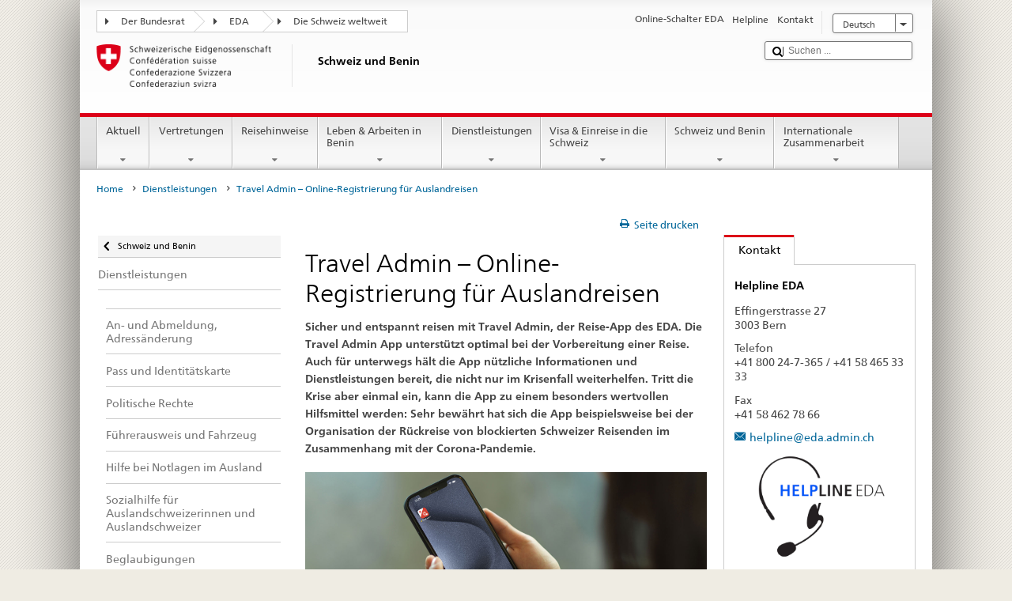

--- FILE ---
content_type: text/html;charset=utf-8
request_url: https://www.fdfa.admin.ch/countries/benin/de/home/dienstleistungen/itineris.html
body_size: 24508
content:


    
    
    <!DOCTYPE html>
    
    
    
    <html lang="de"  >
    
<head>
    


<meta http-equiv="content-type" content="text/html; charset=UTF-8">
<meta http-equiv="X-UA-Compatible" content="IE=edge">
<title>Travel Admin – Online-Registrierung für Auslandreisen</title>
<meta name="viewport" content="width=device-width, initial-scale=1.0">
<meta http-equiv="cleartype" content="on">
<meta name="description" content="">
<meta name="keywords" content="">
<meta name="format-detection" content="telephone=no"/>


<meta property="og:title" content="Travel Admin – Online-Registrierung für Auslandreisen">
<meta property="og:description" content="">

    <meta property="og:image" content="https://www.eda.admin.ch/content/dam/countries/eda-all/images/Sharingbild-Aussenstellen2.jpg">

<meta name="twitter:card" content="summary_large_image"/>
<script type="application/ld+json">
    {
        "@context": "https://schema.org",
        "@type": "WebPage",
        "dateModified": "2024-02-19T11:29:36.470+01:00"
    }
</script>

    


    
    <link rel="stylesheet" href="/etc.clientlibs/eda/base/clientlibs/publish/top.min.ACSHASH9d9e82985c1aba90802e9ecefed2751b.css" type="text/css">
<script src="/etc.clientlibs/eda/base/clientlibs/publish/top.min.ACSHASH659fbe003e1fd027236701d764852866.js"></script>

    
    
    
<link rel="stylesheet" href="/etc.clientlibs/eda/base/clientlibs/publish/newdesign.min.ACSHASH96a8e3f02083f5c9562f1de2e6cf5d4e.css" type="text/css">




                              <script>!function(a){var e="https://s.go-mpulse.net/boomerang/",t="addEventListener";if("False"=="True")a.BOOMR_config=a.BOOMR_config||{},a.BOOMR_config.PageParams=a.BOOMR_config.PageParams||{},a.BOOMR_config.PageParams.pci=!0,e="https://s2.go-mpulse.net/boomerang/";if(window.BOOMR_API_key="T8WB3-VWRBH-QC4WC-APK42-C76EL",function(){function n(e){a.BOOMR_onload=e&&e.timeStamp||(new Date).getTime()}if(!a.BOOMR||!a.BOOMR.version&&!a.BOOMR.snippetExecuted){a.BOOMR=a.BOOMR||{},a.BOOMR.snippetExecuted=!0;var i,_,o,r=document.createElement("iframe");if(a[t])a[t]("load",n,!1);else if(a.attachEvent)a.attachEvent("onload",n);r.src="javascript:void(0)",r.title="",r.role="presentation",(r.frameElement||r).style.cssText="width:0;height:0;border:0;display:none;",o=document.getElementsByTagName("script")[0],o.parentNode.insertBefore(r,o);try{_=r.contentWindow.document}catch(O){i=document.domain,r.src="javascript:var d=document.open();d.domain='"+i+"';void(0);",_=r.contentWindow.document}_.open()._l=function(){var a=this.createElement("script");if(i)this.domain=i;a.id="boomr-if-as",a.src=e+"T8WB3-VWRBH-QC4WC-APK42-C76EL",BOOMR_lstart=(new Date).getTime(),this.body.appendChild(a)},_.write("<bo"+'dy onload="document._l();">'),_.close()}}(),"".length>0)if(a&&"performance"in a&&a.performance&&"function"==typeof a.performance.setResourceTimingBufferSize)a.performance.setResourceTimingBufferSize();!function(){if(BOOMR=a.BOOMR||{},BOOMR.plugins=BOOMR.plugins||{},!BOOMR.plugins.AK){var e=""=="true"?1:0,t="",n="clnf34yxykudo2jsjkca-f-e1913e531-clientnsv4-s.akamaihd.net",i="false"=="true"?2:1,_={"ak.v":"39","ak.cp":"1219221","ak.ai":parseInt("395545",10),"ak.ol":"0","ak.cr":9,"ak.ipv":4,"ak.proto":"h2","ak.rid":"83880f1d","ak.r":51208,"ak.a2":e,"ak.m":"dscb","ak.n":"essl","ak.bpcip":"18.218.93.0","ak.cport":59804,"ak.gh":"23.209.83.30","ak.quicv":"","ak.tlsv":"tls1.3","ak.0rtt":"","ak.0rtt.ed":"","ak.csrc":"-","ak.acc":"","ak.t":"1764903556","ak.ak":"hOBiQwZUYzCg5VSAfCLimQ==RCx282oolXbTHtt45msauGmfjLszEAhHM0B+tQgGVEHAFH8FeyzlrcwfLFOkSmN3B/37OjyGWKtkkiu+WiUNkpAiu+9IbABm2Jd8zE3Yr8hyanQ/gW1LcnyNZ9QXQxbPeQPrfvqzlWo/0fHJjb9NpB+9XjWC5Rr/yRBd6H/3IkwSeEmBBRtmaG/HM5i70/[base64]/VDlBEzLkCFzmDc=","ak.pv":"110","ak.dpoabenc":"","ak.tf":i};if(""!==t)_["ak.ruds"]=t;var o={i:!1,av:function(e){var t="http.initiator";if(e&&(!e[t]||"spa_hard"===e[t]))_["ak.feo"]=void 0!==a.aFeoApplied?1:0,BOOMR.addVar(_)},rv:function(){var a=["ak.bpcip","ak.cport","ak.cr","ak.csrc","ak.gh","ak.ipv","ak.m","ak.n","ak.ol","ak.proto","ak.quicv","ak.tlsv","ak.0rtt","ak.0rtt.ed","ak.r","ak.acc","ak.t","ak.tf"];BOOMR.removeVar(a)}};BOOMR.plugins.AK={akVars:_,akDNSPreFetchDomain:n,init:function(){if(!o.i){var a=BOOMR.subscribe;a("before_beacon",o.av,null,null),a("onbeacon",o.rv,null,null),o.i=!0}return this},is_complete:function(){return!0}}}}()}(window);</script></head>
    



<body class="white" lang="de">
<link rel="stylesheet" href="/etc.clientlibs/eda/base/clientlibs/publish/countryentrypageprint.min.ACSHASHa0126a52bbae12e4ecd20a195735ce79.css" type="text/css">

<link rel="stylesheet" href="/etc.clientlibs/eda/base/clientlibs/publish/notyf.min.ACSHASH2d6fa6537d8d89d9d61ec57883b2b6a3.css" type="text/css">
<script src="/etc.clientlibs/eda/base/clientlibs/publish/clientstorage.min.ACSHASH44bc68fa2d879b153dbf6129806c22d9.js"></script>
<script src="/etc.clientlibs/eda/base/clientlibs/publish/notyf.min.ACSHASH0dcc3830313bb72923d27ed6ac6362a5.js"></script>
<script src="/etc.clientlibs/eda/base/clientlibs/publish/shoppingcart.min.ACSHASH7cc0b7eaf7b658003c720914688048b0.js"></script>

<div id="wrapper">
    <div id="container">
        










    
    
        


<header id="pageheader" role="banner" dir="ltr">
    <h1 class="visuallyhidden">Travel Admin – Online-Registrierung für Auslandreisen</h1>

    










    
    



<link rel="stylesheet" href="/etc.clientlibs/eda/base/clientlibs/publish/identityprint.min.ACSHASHea00e448b3c4b114b962c672ca2d6584.css" type="text/css">

<div class="hidden-phone">
    
        
        
            <a href="/countries/benin/de/home.html" id="logo">
                <img src="/etc.clientlibs/eda/base/clientlibs/publish/resources/topimages/logo_ch_print.png"
                     alt="Logo EDA">

                <h1 class="print-fixed-width">
                        <p>Schweiz und Benin</p>

                </h1>
            </a>
        
    
</div>

        

        


    <nav id="treecrumb" role="navigation" class="hidden-phone">
        <ul class="hnav">
            
            
                
            <li class="first tcicn tc_arrow_default">
                <a href="#"><span data-icon=":"></span>Der Bundesrat</a>
                <ul class="hnav-sub">
                    <li class="hnav-sub__item">
                        <a class="hnav-sub__heading" href="https://www.admin.ch/gov/de/start.html" target="_blank">Der Bundesrat (admin.ch)</a>
                        <ul class="hnav-sub__list">
                            
                                <li class="hnav-sub__list-item">
                                    <a href="http://www.bk.admin.ch/index.html?lang=de" target="_blank"><p>Schweizerische Bundeskanzlei BK</p>
</a>
                                </li>
                            
                                <li class="hnav-sub__list-item">
                                    <a href="http://www.eda.admin.ch/eda/de/home.html" target="_blank"><p>Eidgenössisches Departement für auswärtige Angelegenheiten EDA</p>
</a>
                                </li>
                            
                                <li class="hnav-sub__list-item">
                                    <a href="https://www.edi.admin.ch/edi/de/home.html" target="_blank"><p>Eidgenössisches Departement des Innern EDI</p>
</a>
                                </li>
                            
                                <li class="hnav-sub__list-item">
                                    <a href="http://www.ejpd.admin.ch/ejpd/de/home.html" target="_blank"><p>Eidgenössisches Justiz- und Polizeidepartement EJPD</p>
</a>
                                </li>
                            
                                <li class="hnav-sub__list-item">
                                    <a href="http://www.vbs.admin.ch/internet/vbs/de/home.html" target="_blank"><p>Eidgenössisches Departement für Verteidigung, Bevölkerungsschutz und Sport VBS</p>
</a>
                                </li>
                            
                                <li class="hnav-sub__list-item">
                                    <a href="https://www.efd.admin.ch/efd/de/home.html" target="_blank"><p>Eidgenössisches Finanzdepartement EFD</p>
</a>
                                </li>
                            
                                <li class="hnav-sub__list-item">
                                    <a href="http://www.wbf.admin.ch/" target="_blank"><p>Eidgenössisches Departement für Wirtschaft, Bildung und Forschung WBF</p>
</a>
                                </li>
                            
                                <li class="hnav-sub__list-item">
                                    <a href="https://www.uvek.admin.ch/uvek/de/home.html" target="_blank"><p>Eidgenössisches Departement für Umwelt, Verkehr, Energie und Kommunikation UVEK</p>
</a>
                                </li>
                            
                        </ul>
                    </li>
                </ul>
            </li>

                
            
                
                
                

                <li class="tcicn tc_arrow_default">
                    <a href="#"><span data-icon=":"></span>EDA</a>
                    <ul class="hnav-sub">
                        <li class="hnav-sub__item">
                            <a class="hnav-sub__heading" href="" target="_blank"><strong></strong></a>
                            <ul class="hnav-sub__list">
                                
                                    <li class="hnav-sub__list-item">
                                        <a href="/eda/de/home.html" target="_blank"><p>Aussenpolitik der Schweiz</p>
</a>
                                    </li>
                                
                                    <li class="hnav-sub__list-item">
                                        <a href="/content/europa/de/home" target="_blank"><p>Europapolitik der Schweiz</p>
</a>
                                    </li>
                                
                                    <li class="hnav-sub__list-item">
                                        <a href="/deza/de/home.html" target="_blank"><p>Entwicklung und Zusammenarbeit</p>
</a>
                                    </li>
                                
                                    <li class="hnav-sub__list-item">
                                        <a href="/schweizerbeitrag/de/home.html" target="_blank"><p>Schweizer Beitrag an die erweiterte EU</p>
</a>
                                    </li>
                                
                                    <li class="hnav-sub__list-item">
                                        <a href="/content/aboutswitzerland/de/home" target="_blank">About Switzerland</a>
                                    </li>
                                
                                    <li class="hnav-sub__list-item">
                                        <a href="/content/agenda2030/de/home" target="_blank"><p>Agenda 2030</p>
</a>
                                    </li>
                                
                            </ul>
                        </li>
                    </ul>
                </li>

                
                
                    <li class="tcicn tc_arrow_last">
                        <a href="#" class="treecrumb_level3_link"><span
                                data-icon=":"></span>Die Schweiz weltweit</a>
                        <ul class="hnav-sub nanoscroller treecrumb_level3_list">
                            <li class="hnav-sub__item">
                                <a class="hnav-sub__heading" href="/countries.html" target="_blank"></a>
                                <ul class="hnav-sub__list">
                                    
                                        <li class="hnav-sub__list-item">
                                            <a class="treecrumb_level3_item" href="/countries/afghanistan/de/home.html" target="_blank"><p>Afghanistan</p>
</a>
                                        </li>
                                    
                                        <li class="hnav-sub__list-item">
                                            <a class="treecrumb_level3_item" href="/countries/egypt/de/home.html" target="_blank"><p>Ägypten</p>
</a>
                                        </li>
                                    
                                        <li class="hnav-sub__list-item">
                                            <a class="treecrumb_level3_item" href="/countries/albania/de/home.html" target="_blank"><p>Albanien</p>
</a>
                                        </li>
                                    
                                        <li class="hnav-sub__list-item">
                                            <a class="treecrumb_level3_item" href="/countries/algeria/de/home.html" target="_blank"><p>Algerien</p>
</a>
                                        </li>
                                    
                                        <li class="hnav-sub__list-item">
                                            <a class="treecrumb_level3_item" href="/eda/de/home/vertretungen-und-reisehinweise/andorra.html" target="_blank"><p>Andorra</p>
</a>
                                        </li>
                                    
                                        <li class="hnav-sub__list-item">
                                            <a class="treecrumb_level3_item" href="/countries/angola/de/home.html" target="_blank"><p>Angola</p>
</a>
                                        </li>
                                    
                                        <li class="hnav-sub__list-item">
                                            <a class="treecrumb_level3_item" href="/eda/de/home/vertretungen-und-reisehinweise/antigua-und-barbuda.html" target="_blank"><p>Antigua und Barbuda</p>
</a>
                                        </li>
                                    
                                        <li class="hnav-sub__list-item">
                                            <a class="treecrumb_level3_item" href="/eda/de/home/vertretungen-und-reisehinweise/aequatorialguinea.html" target="_blank"><p>Äquatorialguinea</p>
</a>
                                        </li>
                                    
                                        <li class="hnav-sub__list-item">
                                            <a class="treecrumb_level3_item" href="/countries/argentina/de/home.html" target="_blank"><p>Argentinien</p>
</a>
                                        </li>
                                    
                                        <li class="hnav-sub__list-item">
                                            <a class="treecrumb_level3_item" href="/countries/armenia/de/home.html" target="_blank"><p>Armenien</p>
</a>
                                        </li>
                                    
                                        <li class="hnav-sub__list-item">
                                            <a class="treecrumb_level3_item" href="/countries/azerbaijan/de/home.html" target="_blank"><p>Aserbaidschan</p>
</a>
                                        </li>
                                    
                                        <li class="hnav-sub__list-item">
                                            <a class="treecrumb_level3_item" href="/countries/ethiopia/de/home.html" target="_blank"><p>Äthiopien</p>
</a>
                                        </li>
                                    
                                        <li class="hnav-sub__list-item">
                                            <a class="treecrumb_level3_item" href="/countries/australia/de/home.html" target="_blank"><p>Australien</p>
</a>
                                        </li>
                                    
                                        <li class="hnav-sub__list-item">
                                            <a class="treecrumb_level3_item" href="/eda/de/home/vertretungen-und-reisehinweise/bahamas.html" target="_blank"><p>Bahamas</p>
</a>
                                        </li>
                                    
                                        <li class="hnav-sub__list-item">
                                            <a class="treecrumb_level3_item" href="/eda/de/home/vertretungen-und-reisehinweise/bahrain.html" target="_blank"><p>Bahrain</p>
</a>
                                        </li>
                                    
                                        <li class="hnav-sub__list-item">
                                            <a class="treecrumb_level3_item" href="/countries/bangladesh/de/home.html" target="_blank"><p>Bangladesch</p>
</a>
                                        </li>
                                    
                                        <li class="hnav-sub__list-item">
                                            <a class="treecrumb_level3_item" href="/eda/de/home/vertretungen-und-reisehinweise/barbados.html" target="_blank"><p>Barbados</p>
</a>
                                        </li>
                                    
                                        <li class="hnav-sub__list-item">
                                            <a class="treecrumb_level3_item" href="/countries/belarus/de/home.html" target="_blank"><p>Belarus</p>
</a>
                                        </li>
                                    
                                        <li class="hnav-sub__list-item">
                                            <a class="treecrumb_level3_item" href="/countries/belgium/de/home.html" target="_blank"><p>Belgien</p>
</a>
                                        </li>
                                    
                                        <li class="hnav-sub__list-item">
                                            <a class="treecrumb_level3_item" href="/eda/de/home/vertretungen-und-reisehinweise/belize.html" target="_blank"><p>Belize</p>
</a>
                                        </li>
                                    
                                        <li class="hnav-sub__list-item">
                                            <a class="treecrumb_level3_item" href="/countries/benin/de/home.html" target="_blank"><p>Benin</p>
</a>
                                        </li>
                                    
                                        <li class="hnav-sub__list-item">
                                            <a class="treecrumb_level3_item" href="/countries/occupied-palestinian-territory/de/home.html" target="_blank"><p>Besetztes Palästinensisches Gebiet</p>
</a>
                                        </li>
                                    
                                        <li class="hnav-sub__list-item">
                                            <a class="treecrumb_level3_item" href="/eda/de/home/vertretungen-und-reisehinweise/bhutan.html" target="_blank"><p>Bhutan</p>
</a>
                                        </li>
                                    
                                        <li class="hnav-sub__list-item">
                                            <a class="treecrumb_level3_item" href="/countries/bolivia/de/home.html" target="_blank"><p>Bolivien</p>
</a>
                                        </li>
                                    
                                        <li class="hnav-sub__list-item">
                                            <a class="treecrumb_level3_item" href="/countries/bosnia-and-herzegovina/de/home.html" target="_blank"><p>Bosnien und Herzegowina</p>
</a>
                                        </li>
                                    
                                        <li class="hnav-sub__list-item">
                                            <a class="treecrumb_level3_item" href="/eda/de/home/vertretungen-und-reisehinweise/botsuana.html" target="_blank"><p>Botsuana</p>
</a>
                                        </li>
                                    
                                        <li class="hnav-sub__list-item">
                                            <a class="treecrumb_level3_item" href="/countries/brazil/de/home.html" target="_blank"><p>Brasilien</p>
</a>
                                        </li>
                                    
                                        <li class="hnav-sub__list-item">
                                            <a class="treecrumb_level3_item" href="/eda/de/home/vertretungen-und-reisehinweise/brunei-darussalam.html" target="_blank"><p>Brunei Darussalam</p>
</a>
                                        </li>
                                    
                                        <li class="hnav-sub__list-item">
                                            <a class="treecrumb_level3_item" href="/countries/bulgaria/de/home.html" target="_blank"><p>Bulgarien</p>
</a>
                                        </li>
                                    
                                        <li class="hnav-sub__list-item">
                                            <a class="treecrumb_level3_item" href="/countries/burkina-faso/de/home.html" target="_blank"><p>Burkina Faso</p>
</a>
                                        </li>
                                    
                                        <li class="hnav-sub__list-item">
                                            <a class="treecrumb_level3_item" href="/countries/burundi/de/home.html" target="_blank"><p>Burundi</p>
</a>
                                        </li>
                                    
                                        <li class="hnav-sub__list-item">
                                            <a class="treecrumb_level3_item" href="/eda/de/home/vertretungen-und-reisehinweise/kap-verde.html" target="_blank"><p>Cabo Verde</p>
</a>
                                        </li>
                                    
                                        <li class="hnav-sub__list-item">
                                            <a class="treecrumb_level3_item" href="/countries/chile/de/home.html" target="_blank"><p>Chile</p>
</a>
                                        </li>
                                    
                                        <li class="hnav-sub__list-item">
                                            <a class="treecrumb_level3_item" href="/countries/china/de/home.html" target="_blank"><p>China</p>
</a>
                                        </li>
                                    
                                        <li class="hnav-sub__list-item">
                                            <a class="treecrumb_level3_item" href="/eda/de/home/vertretungen-und-reisehinweise/cookinseln.html" target="_blank"><p>Cookinseln</p>
</a>
                                        </li>
                                    
                                        <li class="hnav-sub__list-item">
                                            <a class="treecrumb_level3_item" href="/countries/costa-rica/de/home.html" target="_blank"><p>Costa Rica</p>
</a>
                                        </li>
                                    
                                        <li class="hnav-sub__list-item">
                                            <a class="treecrumb_level3_item" href="/countries/denmark/de/home.html" target="_blank"><p>Dänemark</p>
</a>
                                        </li>
                                    
                                        <li class="hnav-sub__list-item">
                                            <a class="treecrumb_level3_item" href="/countries/germany/de/home.html" target="_blank"><p>Deutschland</p>
</a>
                                        </li>
                                    
                                        <li class="hnav-sub__list-item">
                                            <a class="treecrumb_level3_item" href="/eda/de/home/vertretungen-und-reisehinweise/dominica.html" target="_blank"><p>Dominica</p>
</a>
                                        </li>
                                    
                                        <li class="hnav-sub__list-item">
                                            <a class="treecrumb_level3_item" href="/countries/dominican-republic/de/home.html" target="_blank"><p>Dominikanische Republik</p>
</a>
                                        </li>
                                    
                                        <li class="hnav-sub__list-item">
                                            <a class="treecrumb_level3_item" href="/eda/de/home/vertretungen-und-reisehinweise/dschibuti.html" target="_blank"><p>Dschibuti</p>
</a>
                                        </li>
                                    
                                        <li class="hnav-sub__list-item">
                                            <a class="treecrumb_level3_item" href="/countries/ecuador/de/home.html" target="_blank"><p>Ecuador</p>
</a>
                                        </li>
                                    
                                        <li class="hnav-sub__list-item">
                                            <a class="treecrumb_level3_item" href="/countries/ivory-coast/de/home.html" target="_blank"><p>Elfenbeinküste</p>
</a>
                                        </li>
                                    
                                        <li class="hnav-sub__list-item">
                                            <a class="treecrumb_level3_item" href="/eda/de/home/vertretungen-und-reisehinweise/el-salvador.html" target="_blank"><p>El Salvador</p>
</a>
                                        </li>
                                    
                                        <li class="hnav-sub__list-item">
                                            <a class="treecrumb_level3_item" href="/eda/de/home/vertretungen-und-reisehinweise/eritrea.html" target="_blank"><p>Eritrea</p>
</a>
                                        </li>
                                    
                                        <li class="hnav-sub__list-item">
                                            <a class="treecrumb_level3_item" href="/countries/estonia/de/home.html" target="_blank"><p>Estland</p>
</a>
                                        </li>
                                    
                                        <li class="hnav-sub__list-item">
                                            <a class="treecrumb_level3_item" href="/eda/de/home/vertretungen-und-reisehinweise/eswatini.html" target="_blank">Eswatini</a>
                                        </li>
                                    
                                        <li class="hnav-sub__list-item">
                                            <a class="treecrumb_level3_item" href="/eda/de/home/vertretungen-und-reisehinweise/republik-fidschi.html" target="_blank"><p>Fidschi</p>
</a>
                                        </li>
                                    
                                        <li class="hnav-sub__list-item">
                                            <a class="treecrumb_level3_item" href="/countries/finland/de/home.html" target="_blank"><p>Finnland</p>
</a>
                                        </li>
                                    
                                        <li class="hnav-sub__list-item">
                                            <a class="treecrumb_level3_item" href="/countries/france/de/home.html" target="_blank"><p>Frankreich</p>
</a>
                                        </li>
                                    
                                        <li class="hnav-sub__list-item">
                                            <a class="treecrumb_level3_item" href="/eda/de/home/vertretungen-und-reisehinweise/gabun.html" target="_blank"><p>Gabun</p>
</a>
                                        </li>
                                    
                                        <li class="hnav-sub__list-item">
                                            <a class="treecrumb_level3_item" href="/eda/de/home/vertretungen-und-reisehinweise/gambia.html" target="_blank"><p>Gambia</p>
</a>
                                        </li>
                                    
                                        <li class="hnav-sub__list-item">
                                            <a class="treecrumb_level3_item" href="/countries/georgia/de/home.html" target="_blank"><p>Georgien</p>
</a>
                                        </li>
                                    
                                        <li class="hnav-sub__list-item">
                                            <a class="treecrumb_level3_item" href="/countries/ghana/de/home.html" target="_blank"><p>Ghana</p>
</a>
                                        </li>
                                    
                                        <li class="hnav-sub__list-item">
                                            <a class="treecrumb_level3_item" href="/eda/de/home/vertretungen-und-reisehinweise/grenada.html" target="_blank"><p>Grenada</p>
</a>
                                        </li>
                                    
                                        <li class="hnav-sub__list-item">
                                            <a class="treecrumb_level3_item" href="/countries/greece/de/home.html" target="_blank"><p>Griechenland</p>
</a>
                                        </li>
                                    
                                        <li class="hnav-sub__list-item">
                                            <a class="treecrumb_level3_item" href="/countries/guatemala/de/home.html" target="_blank"><p>Guatemala</p>
</a>
                                        </li>
                                    
                                        <li class="hnav-sub__list-item">
                                            <a class="treecrumb_level3_item" href="/eda/de/home/vertretungen-und-reisehinweise/guinea.html" target="_blank"><p>Guinea</p>
</a>
                                        </li>
                                    
                                        <li class="hnav-sub__list-item">
                                            <a class="treecrumb_level3_item" href="/eda/de/home/vertretungen-und-reisehinweise/guinea-bissau.html" target="_blank"><p>Guinea-Bissau</p>
</a>
                                        </li>
                                    
                                        <li class="hnav-sub__list-item">
                                            <a class="treecrumb_level3_item" href="/eda/de/home/vertretungen-und-reisehinweise/guyana.html" target="_blank"><p>Guyana</p>
</a>
                                        </li>
                                    
                                        <li class="hnav-sub__list-item">
                                            <a class="treecrumb_level3_item" href="/countries/haiti/de/home.html" target="_blank"><p>Haiti</p>
</a>
                                        </li>
                                    
                                        <li class="hnav-sub__list-item">
                                            <a class="treecrumb_level3_item" href="/eda/de/home/vertretungen-und-reisehinweise/heiliger-stuhl-vatikanstadt.html" target="_blank">Heiliger Stuhl (Vatikanstadt)</a>
                                        </li>
                                    
                                        <li class="hnav-sub__list-item">
                                            <a class="treecrumb_level3_item" href="/eda/de/home/vertretungen-und-reisehinweise/honduras.html" target="_blank"><p>Honduras</p>
</a>
                                        </li>
                                    
                                        <li class="hnav-sub__list-item">
                                            <a class="treecrumb_level3_item" href="/countries/india/de/home.html" target="_blank"><p>Indien</p>
</a>
                                        </li>
                                    
                                        <li class="hnav-sub__list-item">
                                            <a class="treecrumb_level3_item" href="/countries/indonesia/de/home.html" target="_blank"><p>Indonesien</p>
</a>
                                        </li>
                                    
                                        <li class="hnav-sub__list-item">
                                            <a class="treecrumb_level3_item" href="/countries/iraq/de/home.html" target="_blank"><p>Irak</p>
</a>
                                        </li>
                                    
                                        <li class="hnav-sub__list-item">
                                            <a class="treecrumb_level3_item" href="/countries/iran/de/home.html" target="_blank"><p>Iran</p>
</a>
                                        </li>
                                    
                                        <li class="hnav-sub__list-item">
                                            <a class="treecrumb_level3_item" href="/countries/ireland/de/home.html" target="_blank"><p>Irland</p>
</a>
                                        </li>
                                    
                                        <li class="hnav-sub__list-item">
                                            <a class="treecrumb_level3_item" href="/eda/de/home/vertretungen-und-reisehinweise/island.html" target="_blank"><p>Island</p>
</a>
                                        </li>
                                    
                                        <li class="hnav-sub__list-item">
                                            <a class="treecrumb_level3_item" href="/countries/israel/de/home.html" target="_blank"><p>Israel</p>
</a>
                                        </li>
                                    
                                        <li class="hnav-sub__list-item">
                                            <a class="treecrumb_level3_item" href="/countries/italy/de/home.html" target="_blank"><p>Italien</p>
</a>
                                        </li>
                                    
                                        <li class="hnav-sub__list-item">
                                            <a class="treecrumb_level3_item" href="/eda/de/home/vertretungen-und-reisehinweise/jamaika.html" target="_blank"><p>Jamaika</p>
</a>
                                        </li>
                                    
                                        <li class="hnav-sub__list-item">
                                            <a class="treecrumb_level3_item" href="/countries/japan/de/home.html" target="_blank"><p>Japan</p>
</a>
                                        </li>
                                    
                                        <li class="hnav-sub__list-item">
                                            <a class="treecrumb_level3_item" href="/countries/yemen/de/home.html" target="_blank"><p>Jemen</p>
</a>
                                        </li>
                                    
                                        <li class="hnav-sub__list-item">
                                            <a class="treecrumb_level3_item" href="/countries/jordan/de/home.html" target="_blank"><p>Jordanien</p>
</a>
                                        </li>
                                    
                                        <li class="hnav-sub__list-item">
                                            <a class="treecrumb_level3_item" href="/countries/cambodia/de/home.html" target="_blank"><p>Kambodscha</p>
</a>
                                        </li>
                                    
                                        <li class="hnav-sub__list-item">
                                            <a class="treecrumb_level3_item" href="/countries/cameroon/de/home.html" target="_blank"><p>Kamerun</p>
</a>
                                        </li>
                                    
                                        <li class="hnav-sub__list-item">
                                            <a class="treecrumb_level3_item" href="/countries/canada/de/home.html" target="_blank"><p>Kanada</p>
</a>
                                        </li>
                                    
                                        <li class="hnav-sub__list-item">
                                            <a class="treecrumb_level3_item" href="/countries/kazakhstan/de/home.html" target="_blank"><p>Kasachstan</p>
</a>
                                        </li>
                                    
                                        <li class="hnav-sub__list-item">
                                            <a class="treecrumb_level3_item" href="/countries/qatar/de/home.html" target="_blank"><p>Katar</p>
</a>
                                        </li>
                                    
                                        <li class="hnav-sub__list-item">
                                            <a class="treecrumb_level3_item" href="/countries/kenia/de/home.html" target="_blank"><p>Kenia</p>
</a>
                                        </li>
                                    
                                        <li class="hnav-sub__list-item">
                                            <a class="treecrumb_level3_item" href="/countries/kyrgyzstan/de/home.html" target="_blank"><p>Kirgisistan</p>
</a>
                                        </li>
                                    
                                        <li class="hnav-sub__list-item">
                                            <a class="treecrumb_level3_item" href="/eda/de/home/vertretungen-und-reisehinweise/kiribati.html" target="_blank"><p>Kiribati</p>
</a>
                                        </li>
                                    
                                        <li class="hnav-sub__list-item">
                                            <a class="treecrumb_level3_item" href="/countries/colombia/de/home.html" target="_blank"><p>Kolumbien</p>
</a>
                                        </li>
                                    
                                        <li class="hnav-sub__list-item">
                                            <a class="treecrumb_level3_item" href="/eda/de/home/vertretungen-und-reisehinweise/komoren.html" target="_blank"><p>Komoren</p>
</a>
                                        </li>
                                    
                                        <li class="hnav-sub__list-item">
                                            <a class="treecrumb_level3_item" href="/countries/democratic-republic-congo/de/home.html" target="_blank"><p>Kongo (Kinshasa)</p>
</a>
                                        </li>
                                    
                                        <li class="hnav-sub__list-item">
                                            <a class="treecrumb_level3_item" href="/eda/de/home/vertretungen-und-reisehinweise/republik-kongo.html" target="_blank"><p>Kongo (Brazzaville)</p>
</a>
                                        </li>
                                    
                                        <li class="hnav-sub__list-item">
                                            <a class="treecrumb_level3_item" href="/countries/korea-democratic-people-s-republic/de/home.html" target="_blank"><p>Korea (Nord-)</p>
</a>
                                        </li>
                                    
                                        <li class="hnav-sub__list-item">
                                            <a class="treecrumb_level3_item" href="/countries/korea-republic/de/home.html" target="_blank"><p>Korea (Süd-)</p>
</a>
                                        </li>
                                    
                                        <li class="hnav-sub__list-item">
                                            <a class="treecrumb_level3_item" href="/countries/kosovo/de/home.html" target="_blank"><p>Kosovo</p>
</a>
                                        </li>
                                    
                                        <li class="hnav-sub__list-item">
                                            <a class="treecrumb_level3_item" href="/countries/croatia/de/home.html" target="_blank"><p>Kroatien</p>
</a>
                                        </li>
                                    
                                        <li class="hnav-sub__list-item">
                                            <a class="treecrumb_level3_item" href="/countries/cuba/de/home.html" target="_blank"><p>Kuba</p>
</a>
                                        </li>
                                    
                                        <li class="hnav-sub__list-item">
                                            <a class="treecrumb_level3_item" href="/countries/kuwait/de/home.html" target="_blank"><p>Kuwait</p>
</a>
                                        </li>
                                    
                                        <li class="hnav-sub__list-item">
                                            <a class="treecrumb_level3_item" href="/countries/laos/de/home.html" target="_blank"><p>Laos</p>
</a>
                                        </li>
                                    
                                        <li class="hnav-sub__list-item">
                                            <a class="treecrumb_level3_item" href="/eda/de/home/vertretungen-und-reisehinweise/lesotho.html" target="_blank"><p>Lesotho</p>
</a>
                                        </li>
                                    
                                        <li class="hnav-sub__list-item">
                                            <a class="treecrumb_level3_item" href="/countries/latvia/de/home.html" target="_blank"><p>Lettland</p>
</a>
                                        </li>
                                    
                                        <li class="hnav-sub__list-item">
                                            <a class="treecrumb_level3_item" href="/countries/lebanon/de/home.html" target="_blank"><p>Libanon</p>
</a>
                                        </li>
                                    
                                        <li class="hnav-sub__list-item">
                                            <a class="treecrumb_level3_item" href="/eda/de/home/vertretungen-und-reisehinweise/liberia.html" target="_blank"><p>Liberia</p>
</a>
                                        </li>
                                    
                                        <li class="hnav-sub__list-item">
                                            <a class="treecrumb_level3_item" href="/countries/libya/de/home.html" target="_blank"><p>Libyen</p>
</a>
                                        </li>
                                    
                                        <li class="hnav-sub__list-item">
                                            <a class="treecrumb_level3_item" href="/countries/liechtenstein/de/home.html" target="_blank"><p>Liechtenstein</p>
</a>
                                        </li>
                                    
                                        <li class="hnav-sub__list-item">
                                            <a class="treecrumb_level3_item" href="/countries/lithuania/de/home.html" target="_blank"><p>Litauen</p>
</a>
                                        </li>
                                    
                                        <li class="hnav-sub__list-item">
                                            <a class="treecrumb_level3_item" href="/countries/luxembourg/de/home.html" target="_blank"><p>Luxemburg</p>
</a>
                                        </li>
                                    
                                        <li class="hnav-sub__list-item">
                                            <a class="treecrumb_level3_item" href="/countries/madagascar/de/home.html" target="_blank"><p>Madagaskar</p>
</a>
                                        </li>
                                    
                                        <li class="hnav-sub__list-item">
                                            <a class="treecrumb_level3_item" href="/countries/malawi/de/home.html" target="_blank"><p>Malawi</p>
</a>
                                        </li>
                                    
                                        <li class="hnav-sub__list-item">
                                            <a class="treecrumb_level3_item" href="/countries/malaysia/de/home.html" target="_blank"><p>Malaysia</p>
</a>
                                        </li>
                                    
                                        <li class="hnav-sub__list-item">
                                            <a class="treecrumb_level3_item" href="/eda/de/home/vertretungen-und-reisehinweise/malediven.html" target="_blank"><p>Malediven</p>
</a>
                                        </li>
                                    
                                        <li class="hnav-sub__list-item">
                                            <a class="treecrumb_level3_item" href="/countries/mali/de/home.html" target="_blank"><p>Mali</p>
</a>
                                        </li>
                                    
                                        <li class="hnav-sub__list-item">
                                            <a class="treecrumb_level3_item" href="/countries/malta/de/home.html" target="_blank"><p>Malta</p>
</a>
                                        </li>
                                    
                                        <li class="hnav-sub__list-item">
                                            <a class="treecrumb_level3_item" href="/countries/morocco/de/home.html" target="_blank"><p>Marokko</p>
</a>
                                        </li>
                                    
                                        <li class="hnav-sub__list-item">
                                            <a class="treecrumb_level3_item" href="/eda/de/home/vertretungen-und-reisehinweise/marschallinseln.html" target="_blank"><p>Marschallinseln</p>
</a>
                                        </li>
                                    
                                        <li class="hnav-sub__list-item">
                                            <a class="treecrumb_level3_item" href="/eda/de/home/vertretungen-und-reisehinweise/mauretanien.html" target="_blank"><p>Mauretanien</p>
</a>
                                        </li>
                                    
                                        <li class="hnav-sub__list-item">
                                            <a class="treecrumb_level3_item" href="/eda/de/home/vertretungen-und-reisehinweise/mauritius.html" target="_blank"><p>Mauritius</p>
</a>
                                        </li>
                                    
                                        <li class="hnav-sub__list-item">
                                            <a class="treecrumb_level3_item" href="/countries/mexico/de/home.html" target="_blank"><p>Mexiko</p>
</a>
                                        </li>
                                    
                                        <li class="hnav-sub__list-item">
                                            <a class="treecrumb_level3_item" href="/eda/de/home/vertretungen-und-reisehinweise/mikronesien.html" target="_blank"><p>Mikronesien</p>
</a>
                                        </li>
                                    
                                        <li class="hnav-sub__list-item">
                                            <a class="treecrumb_level3_item" href="/countries/moldova/de/home.html" target="_blank">Moldau</a>
                                        </li>
                                    
                                        <li class="hnav-sub__list-item">
                                            <a class="treecrumb_level3_item" href="/eda/de/home/vertretungen-und-reisehinweise/monaco.html" target="_blank"><p>Monaco</p>
</a>
                                        </li>
                                    
                                        <li class="hnav-sub__list-item">
                                            <a class="treecrumb_level3_item" href="/countries/mongolia/de/home.html" target="_blank"><p>Mongolei</p>
</a>
                                        </li>
                                    
                                        <li class="hnav-sub__list-item">
                                            <a class="treecrumb_level3_item" href="/eda/de/home/vertretungen-und-reisehinweise/montenegro.html" target="_blank"><p>Montenegro</p>
</a>
                                        </li>
                                    
                                        <li class="hnav-sub__list-item">
                                            <a class="treecrumb_level3_item" href="/countries/mozambique/de/home.html" target="_blank"><p>Mosambik</p>
</a>
                                        </li>
                                    
                                        <li class="hnav-sub__list-item">
                                            <a class="treecrumb_level3_item" href="/countries/myanmar/de/home.html" target="_blank"><p>Myanmar</p>
</a>
                                        </li>
                                    
                                        <li class="hnav-sub__list-item">
                                            <a class="treecrumb_level3_item" href="/eda/de/home/vertretungen-und-reisehinweise/namibia.html" target="_blank"><p>Namibia</p>
</a>
                                        </li>
                                    
                                        <li class="hnav-sub__list-item">
                                            <a class="treecrumb_level3_item" href="/eda/de/home/vertretungen-und-reisehinweise/nauru.html" target="_blank"><p>Nauru</p>
</a>
                                        </li>
                                    
                                        <li class="hnav-sub__list-item">
                                            <a class="treecrumb_level3_item" href="/countries/nepal/de/home.html" target="_blank"><p>Nepal</p>
</a>
                                        </li>
                                    
                                        <li class="hnav-sub__list-item">
                                            <a class="treecrumb_level3_item" href="/countries/new-zealand/de/home.html" target="_blank"><p>Neuseeland</p>
</a>
                                        </li>
                                    
                                        <li class="hnav-sub__list-item">
                                            <a class="treecrumb_level3_item" href="/eda/de/home/vertretungen-und-reisehinweise/nicaragua.html" target="_blank"><p>Nicaragua</p>
</a>
                                        </li>
                                    
                                        <li class="hnav-sub__list-item">
                                            <a class="treecrumb_level3_item" href="/countries/netherlands/de/home.html" target="_blank"><p>Niederlande</p>
</a>
                                        </li>
                                    
                                        <li class="hnav-sub__list-item">
                                            <a class="treecrumb_level3_item" href="/countries/niger/de/home.html" target="_blank"><p>Niger</p>
</a>
                                        </li>
                                    
                                        <li class="hnav-sub__list-item">
                                            <a class="treecrumb_level3_item" href="/countries/nigeria/de/home.html" target="_blank"><p>Nigeria</p>
</a>
                                        </li>
                                    
                                        <li class="hnav-sub__list-item">
                                            <a class="treecrumb_level3_item" href="/countries/north-macedonia/de/home.html" target="_blank"><p>Nordmazedonien</p>
</a>
                                        </li>
                                    
                                        <li class="hnav-sub__list-item">
                                            <a class="treecrumb_level3_item" href="/countries/norway/de/home.html" target="_blank"><p>Norwegen</p>
</a>
                                        </li>
                                    
                                        <li class="hnav-sub__list-item">
                                            <a class="treecrumb_level3_item" href="/countries/oman/de/home.html" target="_blank"><p>Oman</p>
</a>
                                        </li>
                                    
                                        <li class="hnav-sub__list-item">
                                            <a class="treecrumb_level3_item" href="/countries/austria/de/home.html" target="_blank"><p>Österreich</p>
</a>
                                        </li>
                                    
                                        <li class="hnav-sub__list-item">
                                            <a class="treecrumb_level3_item" href="/countries/pakistan/de/home.html" target="_blank"><p>Pakistan</p>
</a>
                                        </li>
                                    
                                        <li class="hnav-sub__list-item">
                                            <a class="treecrumb_level3_item" href="/eda/de/home/vertretungen-und-reisehinweise/palau.html" target="_blank"><p>Palau</p>
</a>
                                        </li>
                                    
                                        <li class="hnav-sub__list-item">
                                            <a class="treecrumb_level3_item" href="/eda/de/home/vertretungen-und-reisehinweise/panama.html" target="_blank"><p>Panama</p>
</a>
                                        </li>
                                    
                                        <li class="hnav-sub__list-item">
                                            <a class="treecrumb_level3_item" href="/eda/de/home/vertretungen-und-reisehinweise/papua-neuguinea.html" target="_blank"><p>Papua-Neuguinea</p>
</a>
                                        </li>
                                    
                                        <li class="hnav-sub__list-item">
                                            <a class="treecrumb_level3_item" href="/countries/paraguay/de/home.html" target="_blank"><p>Paraguay</p>
</a>
                                        </li>
                                    
                                        <li class="hnav-sub__list-item">
                                            <a class="treecrumb_level3_item" href="/countries/peru/de/home.html" target="_blank"><p>Peru</p>
</a>
                                        </li>
                                    
                                        <li class="hnav-sub__list-item">
                                            <a class="treecrumb_level3_item" href="/countries/philippines/de/home.html" target="_blank"><p>Philippinen</p>
</a>
                                        </li>
                                    
                                        <li class="hnav-sub__list-item">
                                            <a class="treecrumb_level3_item" href="/countries/poland/de/home.html" target="_blank"><p>Polen</p>
</a>
                                        </li>
                                    
                                        <li class="hnav-sub__list-item">
                                            <a class="treecrumb_level3_item" href="/countries/portugal/de/home.html" target="_blank"><p>Portugal</p>
</a>
                                        </li>
                                    
                                        <li class="hnav-sub__list-item">
                                            <a class="treecrumb_level3_item" href="/countries/rwanda/de/home.html" target="_blank"><p>Ruanda</p>
</a>
                                        </li>
                                    
                                        <li class="hnav-sub__list-item">
                                            <a class="treecrumb_level3_item" href="/countries/romania/de/home.html" target="_blank"><p>Rumänien</p>
</a>
                                        </li>
                                    
                                        <li class="hnav-sub__list-item">
                                            <a class="treecrumb_level3_item" href="/countries/russia/de/home.html" target="_blank"><p>Russland</p>
</a>
                                        </li>
                                    
                                        <li class="hnav-sub__list-item">
                                            <a class="treecrumb_level3_item" href="/eda/de/home/vertretungen-und-reisehinweise/salomoninseln.html" target="_blank"><p>Salomoninseln</p>
</a>
                                        </li>
                                    
                                        <li class="hnav-sub__list-item">
                                            <a class="treecrumb_level3_item" href="/countries/zambia/de/home.html" target="_blank"><p>Sambia</p>
</a>
                                        </li>
                                    
                                        <li class="hnav-sub__list-item">
                                            <a class="treecrumb_level3_item" href="/eda/de/home/vertretungen-und-reisehinweise/samoa.html" target="_blank"><p>Samoa</p>
</a>
                                        </li>
                                    
                                        <li class="hnav-sub__list-item">
                                            <a class="treecrumb_level3_item" href="/eda/de/home/vertretungen-und-reisehinweise/san-marino.html" target="_blank"><p>San Marino</p>
</a>
                                        </li>
                                    
                                        <li class="hnav-sub__list-item">
                                            <a class="treecrumb_level3_item" href="/eda/de/home/vertretungen-und-reisehinweise/sao-tome-und-principe.html" target="_blank"><p>São Tomé und Príncipe</p>
</a>
                                        </li>
                                    
                                        <li class="hnav-sub__list-item">
                                            <a class="treecrumb_level3_item" href="/countries/saudi-arabia/de/home.html" target="_blank">Saudi-Arabien</a>
                                        </li>
                                    
                                        <li class="hnav-sub__list-item">
                                            <a class="treecrumb_level3_item" href="/countries/sweden/de/home.html" target="_blank"><p>Schweden</p>
</a>
                                        </li>
                                    
                                        <li class="hnav-sub__list-item">
                                            <a class="treecrumb_level3_item" href="/countries/senegal/de/home.html" target="_blank"><p>Senegal</p>
</a>
                                        </li>
                                    
                                        <li class="hnav-sub__list-item">
                                            <a class="treecrumb_level3_item" href="/countries/serbia/de/home.html" target="_blank"><p>Serbien</p>
</a>
                                        </li>
                                    
                                        <li class="hnav-sub__list-item">
                                            <a class="treecrumb_level3_item" href="/eda/de/home/vertretungen-und-reisehinweise/seychellen.html" target="_blank"><p>Seychellen</p>
</a>
                                        </li>
                                    
                                        <li class="hnav-sub__list-item">
                                            <a class="treecrumb_level3_item" href="/eda/de/home/vertretungen-und-reisehinweise/sierra-leone.html" target="_blank"><p>Sierra Leone</p>
</a>
                                        </li>
                                    
                                        <li class="hnav-sub__list-item">
                                            <a class="treecrumb_level3_item" href="/countries/zimbabwe/de/home.html" target="_blank"><p>Simbabwe</p>
</a>
                                        </li>
                                    
                                        <li class="hnav-sub__list-item">
                                            <a class="treecrumb_level3_item" href="/countries/singapore/de/home.html" target="_blank"><p>Singapur</p>
</a>
                                        </li>
                                    
                                        <li class="hnav-sub__list-item">
                                            <a class="treecrumb_level3_item" href="/countries/slovakia/de/home.html" target="_blank"><p>Slowakei</p>
</a>
                                        </li>
                                    
                                        <li class="hnav-sub__list-item">
                                            <a class="treecrumb_level3_item" href="/countries/slovenia/de/home.html" target="_blank"><p>Slowenien</p>
</a>
                                        </li>
                                    
                                        <li class="hnav-sub__list-item">
                                            <a class="treecrumb_level3_item" href="/countries/somalia/de/home.html" target="_blank"><p>Somalia</p>
</a>
                                        </li>
                                    
                                        <li class="hnav-sub__list-item">
                                            <a class="treecrumb_level3_item" href="/countries/spain/de/home.html" target="_blank"><p>Spanien</p>
</a>
                                        </li>
                                    
                                        <li class="hnav-sub__list-item">
                                            <a class="treecrumb_level3_item" href="/countries/sri-lanka/de/home.html" target="_blank"><p>Sri Lanka</p>
</a>
                                        </li>
                                    
                                        <li class="hnav-sub__list-item">
                                            <a class="treecrumb_level3_item" href="/eda/de/home/vertretungen-und-reisehinweise/st-kitts-und-nevis.html" target="_blank"><p>St. Kitts und Nevis</p>
</a>
                                        </li>
                                    
                                        <li class="hnav-sub__list-item">
                                            <a class="treecrumb_level3_item" href="/eda/de/home/vertretungen-und-reisehinweise/st-lucia.html" target="_blank"><p>St. Lucia</p>
</a>
                                        </li>
                                    
                                        <li class="hnav-sub__list-item">
                                            <a class="treecrumb_level3_item" href="/eda/de/home/vertretungen-und-reisehinweise/st-vincent-und-diegrenadinen.html" target="_blank"><p>St. Vincent und die Grenadinen</p>
</a>
                                        </li>
                                    
                                        <li class="hnav-sub__list-item">
                                            <a class="treecrumb_level3_item" href="/countries/south-africa/de/home.html" target="_blank"><p>Südafrika</p>
</a>
                                        </li>
                                    
                                        <li class="hnav-sub__list-item">
                                            <a class="treecrumb_level3_item" href="/countries/sudan/de/home.html" target="_blank"><p>Sudan</p>
</a>
                                        </li>
                                    
                                        <li class="hnav-sub__list-item">
                                            <a class="treecrumb_level3_item" href="/countries/south-sudan/de/home.html" target="_blank"><p>Südsudan</p>
</a>
                                        </li>
                                    
                                        <li class="hnav-sub__list-item">
                                            <a class="treecrumb_level3_item" href="/eda/de/home/vertretungen-und-reisehinweise/suriname.html" target="_blank"><p>Suriname</p>
</a>
                                        </li>
                                    
                                        <li class="hnav-sub__list-item">
                                            <a class="treecrumb_level3_item" href="/countries/syria/de/home.html" target="_blank"><p>Syrien</p>
</a>
                                        </li>
                                    
                                        <li class="hnav-sub__list-item">
                                            <a class="treecrumb_level3_item" href="/countries/tajikistan/de/home.html" target="_blank"><p>Tadschikistan</p>
</a>
                                        </li>
                                    
                                        <li class="hnav-sub__list-item">
                                            <a class="treecrumb_level3_item" href="/countries/taiwan/de/home.html" target="_blank"><p>Taiwan (Chinesisch Taipei)</p>
</a>
                                        </li>
                                    
                                        <li class="hnav-sub__list-item">
                                            <a class="treecrumb_level3_item" href="/countries/tanzania/de/home.html" target="_blank"><p>Tansania</p>
</a>
                                        </li>
                                    
                                        <li class="hnav-sub__list-item">
                                            <a class="treecrumb_level3_item" href="/countries/thailand/de/home.html" target="_blank"><p>Thailand</p>
</a>
                                        </li>
                                    
                                        <li class="hnav-sub__list-item">
                                            <a class="treecrumb_level3_item" href="/eda/de/home/vertretungen-und-reisehinweise/timor-leste.html" target="_blank"><p>Timor-Leste</p>
</a>
                                        </li>
                                    
                                        <li class="hnav-sub__list-item">
                                            <a class="treecrumb_level3_item" href="/eda/de/home/vertretungen-und-reisehinweise/togo.html" target="_blank"><p>Togo</p>
</a>
                                        </li>
                                    
                                        <li class="hnav-sub__list-item">
                                            <a class="treecrumb_level3_item" href="/eda/de/home/vertretungen-und-reisehinweise/tonga.html" target="_blank"><p>Tonga</p>
</a>
                                        </li>
                                    
                                        <li class="hnav-sub__list-item">
                                            <a class="treecrumb_level3_item" href="/eda/de/home/vertretungen-und-reisehinweise/trinidad-und-tobago.html" target="_blank"><p>Trinidad und Tobago</p>
</a>
                                        </li>
                                    
                                        <li class="hnav-sub__list-item">
                                            <a class="treecrumb_level3_item" href="/countries/chad/de/home.html" target="_blank"><p>Tschad</p>
</a>
                                        </li>
                                    
                                        <li class="hnav-sub__list-item">
                                            <a class="treecrumb_level3_item" href="/countries/czech-republic/de/home.html" target="_blank"><p>Tschechische Republik</p>
</a>
                                        </li>
                                    
                                        <li class="hnav-sub__list-item">
                                            <a class="treecrumb_level3_item" href="/countries/tunisia/de/home.html" target="_blank"><p>Tunesien</p>
</a>
                                        </li>
                                    
                                        <li class="hnav-sub__list-item">
                                            <a class="treecrumb_level3_item" href="/countries/turkey/de/home.html" target="_blank">Türkei</a>
                                        </li>
                                    
                                        <li class="hnav-sub__list-item">
                                            <a class="treecrumb_level3_item" href="/eda/de/home/vertretungen-und-reisehinweise/turkmenistan.html" target="_blank"><p>Turkmenistan</p>
</a>
                                        </li>
                                    
                                        <li class="hnav-sub__list-item">
                                            <a class="treecrumb_level3_item" href="/eda/de/home/vertretungen-und-reisehinweise/tuvalu.html" target="_blank"><p>Tuvalu</p>
</a>
                                        </li>
                                    
                                        <li class="hnav-sub__list-item">
                                            <a class="treecrumb_level3_item" href="/eda/de/home/vertretungen-und-reisehinweise/uganda.html" target="_blank"><p>Uganda</p>
</a>
                                        </li>
                                    
                                        <li class="hnav-sub__list-item">
                                            <a class="treecrumb_level3_item" href="/countries/ukraine/de/home.html" target="_blank"><p>Ukraine</p>
</a>
                                        </li>
                                    
                                        <li class="hnav-sub__list-item">
                                            <a class="treecrumb_level3_item" href="/countries/hungary/de/home.html" target="_blank"><p>Ungarn</p>
</a>
                                        </li>
                                    
                                        <li class="hnav-sub__list-item">
                                            <a class="treecrumb_level3_item" href="/countries/uruguay/de/home.html" target="_blank"><p>Uruguay</p>
</a>
                                        </li>
                                    
                                        <li class="hnav-sub__list-item">
                                            <a class="treecrumb_level3_item" href="/countries/uzbekistan/de/home.html" target="_blank"><p>Usbekistan</p>
</a>
                                        </li>
                                    
                                        <li class="hnav-sub__list-item">
                                            <a class="treecrumb_level3_item" href="/eda/de/home/vertretungen-und-reisehinweise/vanuatu.html" target="_blank"><p>Vanuatu</p>
</a>
                                        </li>
                                    
                                        <li class="hnav-sub__list-item">
                                            <a class="treecrumb_level3_item" href="/countries/holy-see/de/home.html" target="_blank"><p>Vatikan (Heiliger Stuhl)</p>
</a>
                                        </li>
                                    
                                        <li class="hnav-sub__list-item">
                                            <a class="treecrumb_level3_item" href="/countries/venezuela/de/home.html" target="_blank"><p>Venezuela</p>
</a>
                                        </li>
                                    
                                        <li class="hnav-sub__list-item">
                                            <a class="treecrumb_level3_item" href="/countries/united-arab-emirates/de/home.html" target="_blank"><p>Vereinigte Arabische Emirate</p>
</a>
                                        </li>
                                    
                                        <li class="hnav-sub__list-item">
                                            <a class="treecrumb_level3_item" href="/countries/united-kingdom/de/home.html" target="_blank"><p>Vereinigtes Königsreich</p>
</a>
                                        </li>
                                    
                                        <li class="hnav-sub__list-item">
                                            <a class="treecrumb_level3_item" href="/countries/usa/de/home.html" target="_blank"><p>Vereinigte Staaten</p>
</a>
                                        </li>
                                    
                                        <li class="hnav-sub__list-item">
                                            <a class="treecrumb_level3_item" href="/countries/vietnam/de/home.html" target="_blank"><p>Vietnam</p>
</a>
                                        </li>
                                    
                                        <li class="hnav-sub__list-item">
                                            <a class="treecrumb_level3_item" href="/eda/de/home/vertretungen-und-reisehinweise/zentralafrikanischerepublik.html" target="_blank"><p>Zentralafrikanische Republik</p>
</a>
                                        </li>
                                    
                                        <li class="hnav-sub__list-item">
                                            <a class="treecrumb_level3_item" href="/countries/cyprus/de/home.html" target="_blank"><p>Zypern</p>
</a>
                                        </li>
                                    
                                </ul>
                            </li>
                        </ul>
                    </li>
                 
             
        </ul>
    </nav>


    <nav id="metanav" role="navigation">
        <h2 class="visuallyhidden">Sprachwahl</h2>
        


<link rel="stylesheet" href="/etc.clientlibs/eda/base/clientlibs/publish/languagenav.min.ACSHASH48d305edc903008833078cf9184be91e.css" type="text/css">


    
    
        <ul id="langnav" class="hnav clearfix selectedLanguage">
            <li class="drop-nav">
                <a href="#" class="outerShadow dropbox"> <span class="shadowMask"> <span
                        class="text">Deutsch</span> <span
                        class="frmicn icn_select_dropdown"></span> </span> </a>
                <ul class="selectOptions">
                    
                        
                    
                        
                            <li><a href="/countries/benin/it/home/servizi/itineris.html">Italiano</a>
                            </li>
                        
                    
                        
                            <li><a href="/countries/benin/fr/home/services/itineris.html">Français</a>
                            </li>
                        
                    
                        
                            <li><a href="/countries/benin/en/home/services/itineris.html">English</a>
                            </li>
                        
                    
                </ul>
            </li>
        </ul>
    


    
    <ul id="langnav__mobile" class="hnav clearfix selectedLanguage nav">
        
            
                
                    <li class="langnav__mobile--active"><a href="/countries/benin/de/home/dienstleistungen/itineris.html">DE</a></li>
                
                
            
        
            
                
                
                    <li><a href="/countries/benin/it/home/servizi/itineris.html">IT</a></li>
                
            
        
            
                
                
                    <li><a href="/countries/benin/fr/home/services/itineris.html">FR</a></li>
                
            
        
            
                
                
                    <li><a href="/countries/benin/en/home/services/itineris.html">EN</a></li>
                
            
        
    </ul>


        <h2 class="visuallyhidden">Service-Navigation</h2>
        

<ul id="servicenav" class="hnav">
    
        <li>
            <a href="/countries/benin/de/home/dienstleistungen/online-schalter.html">
                <div>Online-Schalter EDA</div>
            </a>
        </li>
    
        <li>
            <a href="/countries/benin/de/home/vertretungen/kontakt.html">
                <div><p>Helpline</p>
</div>
            </a>
        </li>
    
        <li>
            <a href="/countries/benin/de/home/vertretungen/contacts-overview.html">
                <div><p>Kontakt</p>
</div>
            </a>
        </li>
    
</ul>
    </nav>

    










    
    



<div id="sitesearch" role="search">
            
                
                <div class="search">


<div class="hidden-phone-portrait hidden-phone">
    <form action="/content/countries/benin/de/home/suche.html" name="search" id="search" method="get" accept-charset="UTF-8"
          enctype="text/plain">
        <input type="hidden" name="_charset_" value="utf-8"/>
        <input type="submit" value="Submit">
        <input type="reset" value="Reset" style="display: none;">
        
        <input id="query" class="outerShadow" type="text" name="searchquery" value="" 
               placeholder="Suchen ...">
    </form>
</div>
</div>

                
            
        </div>
        <div class="themes-flyout themesflyout">



</div>

    

<h2 class="hidden">eda.base.components.templates.base.accessKeys</h2>
<ul class="hidden" id="accessKeys">
    
</ul>

</header>

    







    
    




    <div class="top">

<link rel="stylesheet" href="/etc.clientlibs/eda/base/clientlibs/publish/columncontrol.min.ACSHASH5ac317f09a66a1dc86bc795c15c62965.css" type="text/css">





<nav id="mainnav" class="clearfix headsep" role="navigation">
    <h2 class="visuallyhidden">eda.base.components.navigation.top.navigation</h2>

    <div class="visible-phone">
        <div class="hnav-fixed">
            <div class="tr">
                <div class="td">
                    <a href="/countries/benin/de/home.html"> <span class="tr"> <span class="td icon_swiss"> <img
                            src="/etc.clientlibs/eda/base/clientlibs/publish/resources/build/assets/swiss.svg"/> </span> <span class="td">
                        <h1 class="small"><strong><p>Schweiz und Benin</p>
</strong></h1>
                            </span> </span>
                    </a>
                </div>
                <div class="td toggle">
                    <a href="#" id="togglenav"> <span class="front"> <span class="fonticon"
                                                                           data-icon="m"></span> <span
                            class="visuallyhidden">eda.base.components.navigation.top.menu</span> </span>
                        <span class="back"> <span class="icon-x"></span> <span
                                class="visuallyhidden">Schliessen</span> </span>
                    </a>
                </div>
                <div class="td toggle">
                    <a href="#" id="togglesearch"> <span class="front">  <span class="fonticon"
                                                                               data-icon="S"></span>  <span
                            class="visuallyhidden">eda.base.components.navigation.top.search</span> </span> <span
                            class="back"> <span
                            class="icon-x"></span> <span class="visuallyhidden">Schliessen</span> </span> </a>
                </div>
            </div>
        </div>
    </div>

    
    <noscript>
        <ul class="hnav hidden-phone">
            
                

                    
                    

                    
                    
                        <li>
                            <a href="/countries/benin/de/home/aktuell.html">Aktuell <span data-icon=","></span></a>
                        </li>
                    
                
                <style type="text/css">
                    #JSInjected {
                        display: none;
                    }
                </style>
            
                

                    
                    

                    
                    
                        <li>
                            <a href="/countries/benin/de/home/vertretungen.html">Vertretungen <span data-icon=","></span></a>
                        </li>
                    
                
                <style type="text/css">
                    #JSInjected {
                        display: none;
                    }
                </style>
            
                

                    
                    

                    
                    
                        <li>
                            <a href="/countries/benin/de/home/reisehinweise.html">Reisehinweise <span data-icon=","></span></a>
                        </li>
                    
                
                <style type="text/css">
                    #JSInjected {
                        display: none;
                    }
                </style>
            
                

                    
                    

                    
                    
                        <li>
                            <a href="/countries/benin/de/home/leben-im-ausland.html">Leben &amp; Arbeiten in Benin <span data-icon=","></span></a>
                        </li>
                    
                
                <style type="text/css">
                    #JSInjected {
                        display: none;
                    }
                </style>
            
                

                    
                    

                    
                    
                        <li>
                            <a href="/countries/benin/de/home/dienstleistungen.html">Dienstleistungen <span data-icon=","></span></a>
                        </li>
                    
                
                <style type="text/css">
                    #JSInjected {
                        display: none;
                    }
                </style>
            
                

                    
                    

                    
                    
                        <li>
                            <a href="/countries/benin/de/home/visa.html">Visa &amp; Einreise in die Schweiz <span data-icon=","></span></a>
                        </li>
                    
                
                <style type="text/css">
                    #JSInjected {
                        display: none;
                    }
                </style>
            
                

                    
                    

                    
                    
                        <li>
                            <a href="/countries/benin/de/home/bilaterale-beziehungen.html">Schweiz und Benin <span data-icon=","></span></a>
                        </li>
                    
                
                <style type="text/css">
                    #JSInjected {
                        display: none;
                    }
                </style>
            
                

                    
                    

                    
                    
                        <li>
                            <a href="/countries/benin/de/home/internationale-zusammenarbeit.html">Internationale Zusammenarbeit <span data-icon=","></span></a>
                        </li>
                    
                
                <style type="text/css">
                    #JSInjected {
                        display: none;
                    }
                </style>
            

        </ul>
    </noscript>

    
    <ul class="hnav hidden-phone nav" id="JSInjected">

        

            
                
                
                    <li><a href="#"> Aktuell<span data-icon=","></span></a>

                        <div class="flyout" style="display: block;position: absolute;top: auto;">

                            <!-- top -->
                            <div class="flyout_top jsinjected">
                                <a href="#" class="nav_close fonticon">Schliessen<span
                                        data-icon="x"></span></a>
                            </div>

                            
                            <!-- multiple ref components aren't allowed on single page -->
                            <!-- exception (ex. in overview page: column control cmp & flyout) -->
                            
                            <div class="ym-grid column-control-grid includedCC">
                                <div class="ym-gbox flyoutBlock">
                                    <div class="columncontrol">







<div class="row">

    <div class="ym-grid column-control-grid">

        
            
            

            
            

            
            

            
            

            
            

            
            

            
            
                <div class="ym-g33 ym-gl">
                    <div class="ym-gbox columnBlock">
                        <div class="parsys">




    
    
    <div class="teaseroverview">
<link rel="stylesheet" href="/etc.clientlibs/eda/base/clientlibs/publish/teaseroverviewprint.min.ACSHASH0c0008ff2b87ede08f7018aebcd58358.css" type="text/css">





    
        <div class="flyout_item teaseroverview-print">
            <h3><a href="/countries/benin/de/home/aktuell/news.html">News</a></h3>
            <p>
                    Lokale und internationale Nachrichten
            </p>
        </div>
    
    

</div>


</div>

                    </div>
                </div>
                <div class="ym-g33 ym-gl">
                    <div class="ym-gbox columnBlock">
                        <div class="parsys">




    
    
    <div class="ghost">

</div>


    
    
    <div class="teaseroverview">





    
        <div class="flyout_item teaseroverview-print">
            <h3><a href="/countries/benin/de/home/aktuell/feiertage.html">Feiertage</a></h3>
            <p>
                    An den aufgeführten Tagen sind die Büros der Schweizerischen Vertretungen geschlossen
            </p>
        </div>
    
    

</div>


</div>

                    </div>
                </div>
                <div class="ym-g33 ym-gl">
                    <div class="ym-gbox columnBlock">
                        <div class="parsys">




    
    
    <div class="teaseroverview">





    
        <div class="flyout_item teaseroverview-print">
            <h3><a href="/countries/benin/de/home/aktuell/stellen.html">Offene Stellen</a></h3>
            <p>
                    Lokale Stellenausschreibung und Zulassungsbedingungen für Praktika
            </p>
        </div>
    
    

</div>


</div>

                    </div>
                </div>
            

            
            

            
        
    </div>
</div>
<div class="parsys">




</div>


</div>

                                </div>
                            </div>
                            

                            <!-- bottom -->
                            <div class="flyout_bottom jsinjected"><a href="#" class="nav_close">Schliessen<span
                                    class="arwicn icn_arrow_nav_up"></span></a></div>

                        </div>
                    </li>
                
            

        

            
                
                
                    <li><a href="#"> Vertretungen<span data-icon=","></span></a>

                        <div class="flyout" style="display: block;position: absolute;top: auto;">

                            <!-- top -->
                            <div class="flyout_top jsinjected">
                                <a href="#" class="nav_close fonticon">Schliessen<span
                                        data-icon="x"></span></a>
                            </div>

                            
                            <!-- multiple ref components aren't allowed on single page -->
                            <!-- exception (ex. in overview page: column control cmp & flyout) -->
                            
                            <div class="ym-grid column-control-grid includedCC">
                                <div class="ym-gbox flyoutBlock">
                                    <div class="columncontrol">







<div class="row">

    <div class="ym-grid column-control-grid">

        
            
            

            
            
                <div class="ym-g50 ym-gl">
                    <div class="ym-gbox columnBlock ">
                        <div class="parsys">




    
    
    <div class="teaseroverview">





    
        <div class="flyout_item teaseroverview-print">
            <h3><a href="/countries/benin/de/home/vertretungen/kooperationsbuero.html">Schweizerisches Kooperationsbüro und Konsularagentur in Benin</a></h3>
            <p>
                    Schweizer Entwicklungszusammenarbeit und Humanitäre Hilfe vor Ort umgesetzt 
            </p>
        </div>
    
    

</div>


</div>

                    </div>
                </div>
                <div class="ym-g50 ym-gl">
                    <div class="ym-gbox columnBlock">
                        <div class="parsys">




    
    
    <div class="textimage">

<link rel="stylesheet" href="/etc.clientlibs/eda/base/clientlibs/publish/textimage.min.ACSHASH319c642244d7dfbd34985b022979d675.css" type="text/css">





    
        
        
            
                <article id="eda9c28e0" class="clearfix infobox article-print">
            
            
        

        
        
            <figure class="margin-right-25 float-left span2
            
            ">
                
                    
                    <a href="/countries/benin/de/home/dienstleistungen.html">
                        
                    
                        
                        
                            <img src="/content/dam/deza/Images/Karten/weltkarten/Weltkarte_DEZA_EDA_web.jpg/jcr:content/renditions/cq5dam.thumbnail.180.113.png"
                                 alt=""
                                    
                                    />
                        
                    

                            
                        
                    </a>
                
                    
            </figure>
        
        
            <p><h3>Dienstleistungen und Visa</h3>
<p>Für konsularische Dienstleistungen und Visa ist die Schweizerische Botschaft&nbsp;in&nbsp;Ghana ist zuständig:&nbsp; &nbsp;</p>
<p><a href="/countries/benin/de/home/dienstleistungen.html">Konsularische Dienstleistungen</a><br>
<a href="/countries/benin/de/home/visa/einreise-ch.html">Visa &amp; Einreise in die Schweiz</a></p>
</p>
        
        </article>
        
    
    

</div>


</div>

                    </div>
                </div>
            

            
            

            
            

            
            

            
            

            
            

            
            

            
        
    </div>
</div>
<div class="parsys">




</div>


</div>

                                </div>
                            </div>
                            

                            <!-- bottom -->
                            <div class="flyout_bottom jsinjected"><a href="#" class="nav_close">Schliessen<span
                                    class="arwicn icn_arrow_nav_up"></span></a></div>

                        </div>
                    </li>
                
            

        

            
                
                
                    <li><a href="#"> Reisehinweise<span data-icon=","></span></a>

                        <div class="flyout" style="display: block;position: absolute;top: auto;">

                            <!-- top -->
                            <div class="flyout_top jsinjected">
                                <a href="#" class="nav_close fonticon">Schliessen<span
                                        data-icon="x"></span></a>
                            </div>

                            
                            <!-- multiple ref components aren't allowed on single page -->
                            <!-- exception (ex. in overview page: column control cmp & flyout) -->
                            
                            <div class="ym-grid column-control-grid includedCC">
                                <div class="ym-gbox flyoutBlock">
                                    <div class="columncontrol">







<div class="row">

    <div class="ym-grid column-control-grid">

        
            
            

            
            

            
            

            
            

            
            

            
            

            
            
                <div class="ym-g33 ym-gl">
                    <div class="ym-gbox columnBlock">
                        <div class="parsys">




    
    
    <div class="teaseroverview">





    
        <div class="flyout_item teaseroverview-print">
            <h3><a href="/countries/benin/de/home/reisehinweise/vor-ort.html">Reisehinweise für Benin</a></h3>
            <p>
                    Aktuelle Sicherheitslage im Land
            </p>
        </div>
    
    

</div>


    
    
    <div class="teaseroverview">





    
        <div class="flyout_item teaseroverview-print">
            <h3><a href="/countries/benin/de/home/reisehinweise/kurz-erklaert.html">Reisehinweise kurz erklärt</a></h3>
            <p>
                    Welchen Inhalt sie haben und wie sie aktualisiert werden
            </p>
        </div>
    
    

</div>


    
    
    <div class="teaseroverview">





    
        <div class="flyout_item teaseroverview-print">
            <h3><a href="/countries/benin/de/home/reisehinweise/tipps-vor-der-reise.html">Tipps vor der Reise</a></h3>
            <p>
                    Informationen zur Vorbereitung
            </p>
        </div>
    
    

</div>


    
    
    <div class="teaseroverview">





    
        <div class="flyout_item teaseroverview-print">
            <h3><a href="/countries/benin/de/home/reisehinweise/visum-einreise.html">Reisedokumente, Visum und Einreise</a></h3>
            <p>
                    Vorgehen beim Visa-Antrag und geltende Vorschriften in der Schweiz
            </p>
        </div>
    
    

</div>


    
    
    <div class="teaseroverview">





    
        <div class="flyout_item teaseroverview-print">
            <h3><a href="/countries/benin/de/home/reisehinweise/tipps-waehrend-der-reise.html">Tipps während der Reise</a></h3>
            <p>
                    Grundregeln für den Aufenthalt im Ausland
            </p>
        </div>
    
    

</div>


</div>

                    </div>
                </div>
                <div class="ym-g33 ym-gl">
                    <div class="ym-gbox columnBlock">
                        <div class="parsys">




    
    
    <div class="teaseroverview">





    
        <div class="flyout_item teaseroverview-print">
            <h3><a href="/countries/benin/de/home/reisehinweise/faq.html">Häufig gestellte Fragen</a></h3>
            <p>
                    Ratschläge und Auskünfte für Reisende
            </p>
        </div>
    
    

</div>


    
    
    <div class="teaseroverview">





    
        <div class="flyout_item teaseroverview-print">
            <h3><a href="/countries/benin/de/home/reisehinweise/terrorismus-entfuehrung.html">Terrorismus und Entführungen</a></h3>
            <p>
                    Wie Sie das Risiko minimieren
            </p>
        </div>
    
    

</div>


    
    
    <div class="teaseroverview">





    
        <div class="flyout_item teaseroverview-print">
            <h3><a href="/countries/benin/de/home/reisehinweise/erdbeben.html">Erdbeben</a></h3>
            <p>
                    Was tun bei Erdbeben im Ausland?
            </p>
        </div>
    
    

</div>


    
    
    <div class="teaseroverview">





    
        <div class="flyout_item teaseroverview-print">
            <h3><a href="/countries/benin/de/home/reisehinweise/radioaktivitaet.html">Radioaktivität</a></h3>
            <p>
                    Schutzmassnahmen bei Ereignissen mit erhöhter Radioaktivität
            </p>
        </div>
    
    

</div>


</div>

                    </div>
                </div>
                <div class="ym-g33 ym-gl">
                    <div class="ym-gbox columnBlock">
                        <div class="parsys">




    
    
    <div class="teaseroverview">





    
        <div class="flyout_item teaseroverview-print">
            <h3><a href="/countries/benin/de/home/reisehinweise/hilfe-im-ausland.html">Hilfe im Ausland</a></h3>
            <p>
                    Konsularischer Schutz der Schweizer Vertretung vor Ort
            </p>
        </div>
    
    

</div>


    
    
    <div class="teaseroverview">





    
        <div class="flyout_item teaseroverview-print">
            <h3><a href="/countries/benin/de/home/reisehinweise/links.html">Reiselinks</a></h3>
            <p>
                    Weiterführendes zu Auslandreisen
            </p>
        </div>
    
    

</div>


    
    
    <div class="teaseroverview">





    
        <div class="flyout_item teaseroverview-print">
            <h3><a href="/countries/benin/de/home/reisehinweise/rhreg.html">E-Mail-Abonnierung Reisehinweise</a></h3>
            <p>
                    Bleiben Sie auf dem Laufenden und lassen Sie sich kostenlos per E-Mail über die Anpassungen der EDA-Reisehinweise informieren
            </p>
        </div>
    
    

</div>


    
    
    <div class="teaseroverview">





    
        <div class="flyout_item teaseroverview-print">
            <h3><a href="/countries/benin/de/home/reisehinweise/travel-admin-app.html">Travel Admin App</a></h3>
            <p>
                    Information und Unterstützung zu jeder Zeit überall auf der Welt – Sorgenfrei reisen mit der App des EDA im Gepäck. 
            </p>
        </div>
    
    

</div>


    
    
    <div class="textimage">






    
        
        
            
                <article id="edaad2be8" class="clearfix infobox article-print">
            
            
        

        
            <h2>
                    Fokus
            </h2>
        
        
        
            <p><p><a href="/eda/de/home/vertretungen-und-reisehinweise/fokus/focus1.html" target="_blank">Maritime Piraterie</a><br>
</p>
<p><a href="/eda/de/home/vertretungen-und-reisehinweise/fokus/focus2.html" target="_blank">Entführungsrisiko in der Sahara und Sahelzone</a></p>
</p>
        
        </article>
        
    
    

</div>


</div>

                    </div>
                </div>
            

            
            

            
        
    </div>
</div>
<div class="parsys">




</div>


</div>

                                </div>
                            </div>
                            

                            <!-- bottom -->
                            <div class="flyout_bottom jsinjected"><a href="#" class="nav_close">Schliessen<span
                                    class="arwicn icn_arrow_nav_up"></span></a></div>

                        </div>
                    </li>
                
            

        

            
                
                
                    <li><a href="#"> Leben &amp; Arbeiten in Benin<span data-icon=","></span></a>

                        <div class="flyout" style="display: block;position: absolute;top: auto;">

                            <!-- top -->
                            <div class="flyout_top jsinjected">
                                <a href="#" class="nav_close fonticon">Schliessen<span
                                        data-icon="x"></span></a>
                            </div>

                            
                            <!-- multiple ref components aren't allowed on single page -->
                            <!-- exception (ex. in overview page: column control cmp & flyout) -->
                            
                            <div class="ym-grid column-control-grid includedCC">
                                <div class="ym-gbox flyoutBlock">
                                    <div class="columncontrol">







<div class="row">

    <div class="ym-grid column-control-grid">

        
            
            

            
            

            
            

            
            

            
            

            
            

            
            
                <div class="ym-g33 ym-gl">
                    <div class="ym-gbox columnBlock">
                        <div class="parsys">




    
    
    <div class="teaseroverview">





    
        <div class="flyout_item teaseroverview-print">
            <h3><a href="/countries/benin/de/home/leben-im-ausland/auswandern-.html">Auswandern</a></h3>
            <p>
                    Planung und Vorbereitung Ihrer Auswanderung.
            </p>
        </div>
    
    

</div>


    
    
    <div class="teaseroverview">





    
        <div class="flyout_item teaseroverview-print">
            <h3><a href="/countries/benin/de/home/leben-im-ausland/ruhestand-im-ausland.html">Ruhestand im Ausland</a></h3>
            <p>
                    Rentenauszahlung, ärztliche Versorgung, Versicherungen, Krankenkasse und soziale Integration während Ihres Ruhestands im Ausland.
            </p>
        </div>
    
    

</div>


    
    
    <div class="teaseroverview">





    
        <div class="flyout_item teaseroverview-print">
            <h3><a href="/countries/benin/de/home/leben-im-ausland/rechte-und-pflichten-der-schweizer-personen-im-ausland.html">Rechte und Pflichten der Schweizer Personen im Ausland</a></h3>
            <p>
                    Welchem Recht und welchen Pflichten untersteht eine Schweizerin oder ein Schweizer, die oder der im Ausland lebt oder reist?
            </p>
        </div>
    
    

</div>


    
    
    <div class="teaseroverview">





    
    
        
    

</div>


</div>

                    </div>
                </div>
                <div class="ym-g33 ym-gl">
                    <div class="ym-gbox columnBlock">
                        <div class="parsys">




    
    
    <div class="teaseroverview">





    
        <div class="flyout_item teaseroverview-print">
            <h3><a href="/countries/benin/de/home/leben-im-ausland/temporaerer-auslandaufenthalt.html">Temporärer Auslandaufenthalt</a></h3>
            <p>
                    Vorbereitung Ihres temporären Auslandaufenthaltes wie z.B. einer Auslandreise oder einer beruflichen und sprachlichen Weiterbildung im Ausland.
            </p>
        </div>
    
    

</div>


    
    
    <div class="teaseroverview">





    
        <div class="flyout_item teaseroverview-print">
            <h3><a href="/countries/benin/de/home/leben-im-ausland/rueckwandern.html">Rückwandern</a></h3>
            <p>
                    Abmeldung im Ausland und Meldepflicht in der Schweiz bei Ihrer Rückkehr in die Schweiz.
            </p>
        </div>
    
    

</div>


    
    
    <div class="teaseroverview">





    
    
        
    

</div>


</div>

                    </div>
                </div>
                <div class="ym-g33 ym-gl">
                    <div class="ym-gbox columnBlock">
                        <div class="parsys">




    
    
    <div class="teaseroverview">





    
        <div class="flyout_item teaseroverview-print">
            <h3><a href="/countries/benin/de/home/leben-im-ausland/arbeiten-im-ausland.html">Arbeiten im Ausland</a></h3>
            <p>
                    Möglichkeiten, Stellensuche und Rahmenbedingungen für Ihre Arbeitstätigkeit im Ausland.
            </p>
        </div>
    
    

</div>


    
    
    <div class="teaseroverview">





    
        <div class="flyout_item teaseroverview-print">
            <h3><a href="/countries/benin/de/home/leben-im-ausland/schweizer-im-ausland.html">Auslandschweizerinnen und Auslandschweizer</a></h3>
            <p>
                    Wieviele Auslandschweizerinnen und Auslandschweizer leben im Land und was machen sie
            </p>
        </div>
    
    

</div>


    
    
    <div class="teaseroverview">





    
    
        
    

</div>


</div>

                    </div>
                </div>
            

            
            

            
        
    </div>
</div>
<div class="parsys">




</div>


</div>

                                </div>
                            </div>
                            

                            <!-- bottom -->
                            <div class="flyout_bottom jsinjected"><a href="#" class="nav_close">Schliessen<span
                                    class="arwicn icn_arrow_nav_up"></span></a></div>

                        </div>
                    </li>
                
            

        

            
                
                
                    <li><a href="#"> Dienstleistungen<span data-icon=","></span></a>

                        <div class="flyout" style="display: block;position: absolute;top: auto;">

                            <!-- top -->
                            <div class="flyout_top jsinjected">
                                <a href="#" class="nav_close fonticon">Schliessen<span
                                        data-icon="x"></span></a>
                            </div>

                            
                            <!-- multiple ref components aren't allowed on single page -->
                            <!-- exception (ex. in overview page: column control cmp & flyout) -->
                            
                            <div class="ym-grid column-control-grid includedCC">
                                <div class="ym-gbox flyoutBlock">
                                    <div class="columncontrol">







<div class="row">

    <div class="ym-grid column-control-grid">

        
            
            

            
            
                <div class="ym-g50 ym-gl">
                    <div class="ym-gbox columnBlock ">
                        <div class="parsys">




    
    
    <div class="textimage">






    
        
        
            
            
                <article id="eda8a740c" class="clearfix article-print">
            
        

        
        
        
            <p><h3>Dienstleistungen&nbsp;</h3>
<p>Wenden Sie sich an die zuständige Schweizer Vertretung, wenn Sie sich an- oder abmelden möchten, neue Ausweise benötigen, umgezogen sind oder das Bürgerrecht beantragen möchten. Die ganze Vielfalt an angebotenen Dienstleistungen finden Sie im Dropdown rechts. Die Kontaktangaben der zuständigen Schweizer Vertretung werden ebenfalls auf den Seiten angezeigt.</p>
<p>Schweizerinnen und Schweizer, die im Ausland in eine Notlage geraten, können ausserdem bei der Schweizer Vertretung um Rat und Hilfe bitten.</p>
</p>
        
        </article>
        
    
    

</div>


    
    
    <div class="columncontrol">







<div class="row">

    <div class="ym-grid column-control-grid">

        
            
            
                <div class="ym-g100 ym-gl">
                    <div class="ym-gbox columnBlock">
                        <div class="parsys">




    
    
    <div class="textimage">






    
        
        
            
                <article id="edaa329c3" class="clearfix infobox article-print">
            
            
        

        
        
            <figure class="margin-right-25 float-left span2
            
            ">
                
                    
                    <a href="/countries/benin/de/home/dienstleistungen/swiss-revue.html">
                        
                    
                        
                        
                            <img src="/content/dam/countries/eda-all/images/Swissrevue_white_DE.jpg/jcr:content/renditions/cq5dam.thumbnail.180.113.png"
                                 alt="Schweizer Revue"
                                    
                                    />
                        
                    

                            
                        
                    </a>
                
                    
                        <figcaption class="wrap-text">
                            
                            
                                © ASO
                            
                        </figcaption>
                    
            </figure>
        
        
            <p><p>Die Zeitschrift für Auslandschweizerinnen und Auslandschweizer informiert sechs Mal jährlich über das Geschehen in der Heimat, die Aktivitäten der Schweizer Vereine im Ausland und gibt Antworten auf administrative Fragen.</p>
</p>
        
        </article>
        
    
    

</div>


</div>

                    </div>
                </div>
            

            
            

            
            

            
            

            
            

            
            

            
            

            
            

            
        
    </div>
</div>
<div class="parsys">




</div>


</div>


</div>

                    </div>
                </div>
                <div class="ym-g50 ym-gl">
                    <div class="ym-gbox columnBlock">
                        <div class="parsys">




    
    
    <div class="footerdropdownnavigation">





    
        <div class="clearfix">
            <article class="span6 span9-tablet no-margin">
                <h3>Dienstleistungen des EDA im Ausland</h3>
                <p>
                        Wählen Sie aus:
                </p>
                <form class="form">
                    <fieldset class="fileds">
                        <div class="field clearfix">
                            <select class="select eda_select" name="officeselect"
                                    onchange="window.open(this.value.toString(), '_self')">
                                <option value="default">Auswahl</option>
                                
                                    <option label="An- und Abmeldung, Adressänderung" value="/content/countries/benin/de/home/dienstleistungen/immatrikulation-adressaenderung.html">
                                            An- und Abmeldung, Adressänderung
                                    </option>
                                
                                    <option label="Beglaubigungen" value="/content/countries/benin/de/home/dienstleistungen/beglaubigung.html">
                                            Beglaubigungen
                                    </option>
                                
                                    <option label="Bestätigungen und Bescheinigungen" value="/content/countries/benin/de/home/dienstleistungen/bestaetigung-bescheinigung.html">
                                            Bestätigungen und Bescheinigungen
                                    </option>
                                
                                    <option label="Bürgerrecht" value="/content/countries/benin/de/home/dienstleistungen/buergerrecht-.html">
                                            Bürgerrecht
                                    </option>
                                
                                    <option label="Familienforschung" value="/content/countries/benin/de/home/dienstleistungen/ahnenforschung.html">
                                            Familienforschung
                                    </option>
                                
                                    <option label="Fundgegenstände" value="/content/countries/benin/de/home/dienstleistungen/fundgegenstaende.html">
                                            Fundgegenstände
                                    </option>
                                
                                    <option label="Führerausweis und Fahrzeug" value="/content/countries/benin/de/home/dienstleistungen/fuehrerausweis-fahrzeug.html">
                                            Führerausweis und Fahrzeug
                                    </option>
                                
                                    <option label="Liechtenstein – Konsularische Dienstleistungen" value="/content/countries/benin/de/home/dienstleistungen/liechtenstein.html">
                                            Liechtenstein – Konsularische Dienstleistungen
                                    </option>
                                
                                    <option label="Militärpflicht" value="/content/countries/benin/de/home/dienstleistungen/militaerpflicht.html">
                                            Militärpflicht
                                    </option>
                                
                                    <option label="Nothilfe (Schweizer Bürgerinnen und Bürger in Not)" value="/content/countries/benin/de/home/dienstleistungen/schweizer-in-not.html">
                                            Nothilfe (Schweizer Bürgerinnen und Bürger in Not)
                                    </option>
                                
                                    <option label="Nützliche Links" value="/content/countries/benin/de/home/dienstleistungen/nuetzliche-links.html">
                                            Nützliche Links
                                    </option>
                                
                                    <option label="Pass und Identitätskarte" value="/content/countries/benin/de/home/dienstleistungen/pass-id.html">
                                            Pass und Identitätskarte
                                    </option>
                                
                                    <option label="Politische Rechte (Stimmrecht)" value="/content/countries/benin/de/home/dienstleistungen/politische-rechte.html">
                                            Politische Rechte (Stimmrecht)
                                    </option>
                                
                                    <option label="Schweizer Revue" value="/content/countries/benin/de/home/dienstleistungen/swiss-revue.html">
                                            Schweizer Revue
                                    </option>
                                
                                    <option label="Sozialhilfe" value="/content/countries/benin/de/home/dienstleistungen/sozialhilfe-fuer-schweizer-im-ausland.html">
                                            Sozialhilfe
                                    </option>
                                
                                    <option label="Sozialversicherungen" value="/content/countries/benin/de/home/dienstleistungen/sozialversicherung.html">
                                            Sozialversicherungen
                                    </option>
                                
                                    <option label="Stipendien" value="/content/countries/benin/de/home/dienstleistungen/stipendien.html">
                                            Stipendien
                                    </option>
                                
                                    <option label="Strafregisterauszug" value="/content/countries/benin/de/home/dienstleistungen/strafregisterauszug.html">
                                            Strafregisterauszug
                                    </option>
                                
                                    <option label="SwissInTouch – die App für die Auslandschweizergemeinschaft" value="/content/countries/benin/de/home/dienstleistungen/app-swissintouch.html">
                                            SwissInTouch – die App für die Auslandschweizergemeinschaft
                                    </option>
                                
                                    <option label="Travel Admin – Online-Registrierung für Auslandreisen" value="/content/countries/benin/de/home/dienstleistungen/itineris.html">
                                            Travel Admin – Online-Registrierung für Auslandreisen
                                    </option>
                                
                                    <option label="Zivilstandswesen (Heirat, Geburt, Todesfall, etc.)" value="/content/countries/benin/de/home/dienstleistungen/zivstand.html">
                                            Zivilstandswesen (Heirat, Geburt, Todesfall, etc.)
                                    </option>
                                
                            </select>
                        </div>
                    </fieldset>
                </form>
            </article>
        </div>
    
    


</div>


    
    
    <div class="columncontrol">







<div class="row">

    <div class="ym-grid column-control-grid">

        
            
            
                <div class="ym-g100 ym-gl">
                    <div class="ym-gbox columnBlock">
                        <div class="parsys">




    
    
    <div class="textimage">






    
        
        
            
                <article id="eda0619fd" class="clearfix infobox article-print">
            
            
        

        
        
            <figure class="margin-right-25 float-left span2
            
            ">
                
                    
                    <a href="/countries/benin/de/home/dienstleistungen/online-schalter.html">
                        
                    
                        
                        
                            <img src="/content/dam/eda/img/Logos/Online-Schalter-Visual_web.jpg/jcr:content/renditions/cq5dam.thumbnail.180.113.png"
                                 alt="Online-Schalter"
                                    
                                    />
                        
                    

                            
                        
                    </a>
                
                    
                        <figcaption class="wrap-text">
                            
                                 Vom Ausland aus konsularische Dienstleistungen online in Anspruch nehmen.
                                 
                            
                            
                                 © EDA
                            
                        </figcaption>
                    
            </figure>
        
        
            <p><h3><a href="/countries/benin/de/home/dienstleistungen/online-schalter.html">Online-Schalter EDA</a></h3>
<p>Vom Ausland aus konsularische Dienstleistungen online in Anspruch nehmen.</p>
<p>Fragen zum Online-Schalter EDA beantwortet die zuständige Schweizer Vertretung vor Ort.</p>
</p>
        
        </article>
        
    
    

</div>


</div>

                    </div>
                </div>
            

            
            

            
            

            
            

            
            

            
            

            
            

            
            

            
        
    </div>
</div>
<div class="parsys">




</div>


</div>


</div>

                    </div>
                </div>
            

            
            

            
            

            
            

            
            

            
            

            
            

            
        
    </div>
</div>
<div class="parsys">




</div>


</div>

                                </div>
                            </div>
                            

                            <!-- bottom -->
                            <div class="flyout_bottom jsinjected"><a href="#" class="nav_close">Schliessen<span
                                    class="arwicn icn_arrow_nav_up"></span></a></div>

                        </div>
                    </li>
                
            

        

            
                
                
                    <li><a href="#"> Visa &amp; Einreise in die Schweiz<span data-icon=","></span></a>

                        <div class="flyout" style="display: block;position: absolute;top: auto;">

                            <!-- top -->
                            <div class="flyout_top jsinjected">
                                <a href="#" class="nav_close fonticon">Schliessen<span
                                        data-icon="x"></span></a>
                            </div>

                            
                            <!-- multiple ref components aren't allowed on single page -->
                            <!-- exception (ex. in overview page: column control cmp & flyout) -->
                            
                            <div class="ym-grid column-control-grid includedCC">
                                <div class="ym-gbox flyoutBlock">
                                    <div class="columncontrol">







<div class="row">

    <div class="ym-grid column-control-grid">

        
            
            

            
            

            
            

            
            

            
            

            
            

            
            
                <div class="ym-g33 ym-gl">
                    <div class="ym-gbox columnBlock">
                        <div class="parsys">




    
    
    <div class="teaseroverview">





    
        <div class="flyout_item teaseroverview-print">
            <h3><a href="/countries/benin/de/home/visa/einreise-ch.html">Visa – Einreise in die Schweiz und Aufenthalt</a></h3>
            <p>
                    Informationen über Einreise- und Aufenthaltsbestimmungen in der Schweiz, Verfahren zur Einreichung eines Einreisevisumantrags, Visumantragsformular und Kosten
            </p>
        </div>
    
    

</div>


    
    
    <div class="teaseroverview">





    
        <div class="flyout_item teaseroverview-print">
            <h3><a href="/countries/benin/de/home/visa/kontakte.html">Auskünfte und Kontakte</a></h3>
            <p>
                    Liste von Auskunft- und Kontaktstellen zur Einreise und dem Aufenthalt in der Schweiz
            </p>
        </div>
    
    

</div>


</div>

                    </div>
                </div>
                <div class="ym-g33 ym-gl">
                    <div class="ym-gbox columnBlock">
                        <div class="parsys">




    
    
    <div class="teaseroverview">





    
        <div class="flyout_item teaseroverview-print">
            <h3><a href="/countries/benin/de/home/visa/aufenthalt.html">Leben in der Schweiz</a></h3>
            <p>
                    Was Sie wissen müssen über Arbeiten, Studieren und Wohnen als Ausländerin oder Ausländer in der Schweiz
            </p>
        </div>
    
    

</div>


    
    
    <div class="teaseroverview">





    
        <div class="flyout_item teaseroverview-print">
            <h3><a href="/countries/benin/de/home/visa/informationen-zur-schweiz.html">Informationen zur Schweiz</a></h3>
            <p>
                    Zusammenfassung allgemeiner Informationen zur Schweiz sowie weiterführende Links
            </p>
        </div>
    
    

</div>


</div>

                    </div>
                </div>
                <div class="ym-g33 ym-gl">
                    <div class="ym-gbox columnBlock">
                        <div class="parsys">




    
    
    <div class="teaseroverview">





    
        <div class="flyout_item teaseroverview-print">
            <h3><a href="/countries/benin/de/home/visa/geschaeftstaetigkeit-schweiz.html">Geschäftstätigkeit in der Schweiz</a></h3>
            <p>
                    Stärken der Schweiz als einer der erfolgreichsten Wirtschaftsstandorte der Welt
            </p>
        </div>
    
    

</div>


</div>

                    </div>
                </div>
            

            
            

            
        
    </div>
</div>
<div class="parsys">




</div>


</div>

                                </div>
                            </div>
                            

                            <!-- bottom -->
                            <div class="flyout_bottom jsinjected"><a href="#" class="nav_close">Schliessen<span
                                    class="arwicn icn_arrow_nav_up"></span></a></div>

                        </div>
                    </li>
                
            

        

            
                
                
                    <li><a href="#"> Schweiz und Benin<span data-icon=","></span></a>

                        <div class="flyout" style="display: block;position: absolute;top: auto;">

                            <!-- top -->
                            <div class="flyout_top jsinjected">
                                <a href="#" class="nav_close fonticon">Schliessen<span
                                        data-icon="x"></span></a>
                            </div>

                            
                            <!-- multiple ref components aren't allowed on single page -->
                            <!-- exception (ex. in overview page: column control cmp & flyout) -->
                            
                            <div class="ym-grid column-control-grid includedCC">
                                <div class="ym-gbox flyoutBlock">
                                    <div class="columncontrol">







<div class="row">

    <div class="ym-grid column-control-grid">

        
            
            

            
            
                <div class="ym-g50 ym-gl">
                    <div class="ym-gbox columnBlock ">
                        <div class="parsys">




    
    
    <div class="teaseroverview">





    
        <div class="flyout_item teaseroverview-print">
            <h3><a href="/countries/benin/de/home/bilaterale-beziehungen/in-kuerze.html">Bilaterale Beziehungen Schweiz–Benin</a></h3>
            <p>
                    Schweizer Diplomatie und Engagement vor Ort im Überblick
            </p>
        </div>
    
    

</div>


</div>

                    </div>
                </div>
                <div class="ym-g50 ym-gl">
                    <div class="ym-gbox columnBlock">
                        <div class="parsys">




    
    
    <div class="teaseroverview">





    
        <div class="flyout_item teaseroverview-print">
            <h3><a href="/countries/benin/de/home/bilaterale-beziehungen/wirtschaft-export.html">Wirtschafts- und Exportförderung</a></h3>
            <p>
                    Ein breites Dienstleistungsangebot der Schweiz – zusammengestellt vom EDA, vom SECO und den Schweizer Vertretungen im Ausland
            </p>
        </div>
    
    

</div>


</div>

                    </div>
                </div>
            

            
            

            
            

            
            

            
            

            
            

            
            

            
        
    </div>
</div>
<div class="parsys">




</div>


</div>

                                </div>
                            </div>
                            

                            <!-- bottom -->
                            <div class="flyout_bottom jsinjected"><a href="#" class="nav_close">Schliessen<span
                                    class="arwicn icn_arrow_nav_up"></span></a></div>

                        </div>
                    </li>
                
            

        

            
                
                
                    <li><a href="#"> Internationale Zusammenarbeit<span data-icon=","></span></a>

                        <div class="flyout" style="display: block;position: absolute;top: auto;">

                            <!-- top -->
                            <div class="flyout_top jsinjected">
                                <a href="#" class="nav_close fonticon">Schliessen<span
                                        data-icon="x"></span></a>
                            </div>

                            
                            <!-- multiple ref components aren't allowed on single page -->
                            <!-- exception (ex. in overview page: column control cmp & flyout) -->
                            
                            <div class="ym-grid column-control-grid includedCC">
                                <div class="ym-gbox flyoutBlock">
                                    <div class="columncontrol">







<div class="row">

    <div class="ym-grid column-control-grid">

        
            
            

            
            

            
            

            
            

            
            

            
            

            
            
                <div class="ym-g33 ym-gl">
                    <div class="ym-gbox columnBlock">
                        <div class="parsys">




    
    
    <div class="teaseroverview">





    
        <div class="flyout_item teaseroverview-print">
            <h3><a href="/countries/benin/de/home/internationale-zusammenarbeit/strategie.html">Kooperationsprogramm der Schweiz in Benin 2022–2025</a></h3>
            <p>
                    Strategische Schwerpunkte der Schweiz im lokalen Kontext
            </p>
        </div>
    
    

</div>


    
    
    <div class="teaseroverview">





    
        <div class="flyout_item teaseroverview-print">
            <h3><a href="/countries/benin/de/home/internationale-zusammenarbeit/themen.html">Themen</a></h3>
            <p>
                    Thematische Schwerpunkte der Schweiz in der Internationalen Zusammenarbeit
            </p>
        </div>
    
    

</div>


</div>

                    </div>
                </div>
                <div class="ym-g33 ym-gl">
                    <div class="ym-gbox columnBlock">
                        <div class="parsys">




    
    
    <div class="teaseroverview">





    
        <div class="flyout_item teaseroverview-print">
            <h3><a href="/countries/benin/de/home/internationale-zusammenarbeit/projekte.html">Projekte</a></h3>
            <p>
                    Projekte der Schweiz, abrufbar nach Datum oder Thema
            </p>
        </div>
    
    

</div>


    
    
    <div class="teaseroverview">





    
        <div class="flyout_item teaseroverview-print">
            <h3><a href="/countries/benin/de/home/internationale-zusammenarbeit/partnerschaften-auftraege.html">Partnerschaften und Aufträge</a></h3>
            <p>
                    Verbindungen mit Privatsektor, Institutionen und NGOs; Informationen zu Aufträgen und Beiträgen
            </p>
        </div>
    
    

</div>


</div>

                    </div>
                </div>
                <div class="ym-g33 ym-gl">
                    <div class="ym-gbox columnBlock">
                        <div class="parsys">




    
    
    <div class="teaseroverview">





    
    
        
    

</div>


    
    
    <div class="teaseroverview">





    
        <div class="flyout_item teaseroverview-print">
            <h3><a href="/countries/benin/de/home/internationale-zusammenarbeit/publikationen-multimedia.html">Publikationen und Multimedia</a></h3>
            <p>
                    Aktivitäten vor Ort –  Bildergalerien, Publikationen oder lokale Zeitungsartikel zeigen, worum es geht
            </p>
        </div>
    
    

</div>


</div>

                    </div>
                </div>
            

            
            

            
        
    </div>
</div>
<div class="parsys">




</div>


</div>

                                </div>
                            </div>
                            

                            <!-- bottom -->
                            <div class="flyout_bottom jsinjected"><a href="#" class="nav_close">Schliessen<span
                                    class="arwicn icn_arrow_nav_up"></span></a></div>

                        </div>
                    </li>
                
            

        

    </ul>


    

    <div id="menu" class="visible-phone">
        <div class="pagenav">
            <div class="drilldown">
                <div class="drilldown-container">
                    <ul class="drilldown-root">
                        <!-- here: we may remove the "drilldown-back" class -->
                        <li class="drilldown-back heading">
                            
                                <a href="/countries/benin/de/home.html">
                                    <span class="icn-small-before fonticon" data-icon="&lt;">Schweiz und Benin</span>
                                </a>
                            
                        </li>
                        
                            
                                
                                
                                    <li>
                                        <a href="/countries/benin/de/home/dienstleistungen.html">
                                    <span
                                            class="parent">Dienstleistungen</span>
                                        </a>
                                    </li>
                                
                            
                        
                            
                                
                                
                                    <li>
                                        <a href="/countries/benin/de/home/dienstleistungen/beratung.html">
                                    <span
                                            ></span>
                                        </a>
                                    </li>
                                
                            
                        
                            
                                
                                
                                    <li>
                                        <a href="/countries/benin/de/home/dienstleistungen/immatrikulation-adressaenderung.html">
                                    <span
                                            >An- und Abmeldung, Adressänderung</span>
                                        </a>
                                    </li>
                                
                            
                        
                            
                                
                                
                                    <li>
                                        <a href="/countries/benin/de/home/dienstleistungen/pass-id.html">
                                    <span
                                            >Pass und Identitätskarte</span>
                                        </a>
                                    </li>
                                
                            
                        
                            
                                
                                
                                    <li>
                                        <a href="/countries/benin/de/home/dienstleistungen/politische-rechte.html">
                                    <span
                                            >Politische Rechte</span>
                                        </a>
                                    </li>
                                
                            
                        
                            
                                
                                
                                    <li>
                                        <a href="/countries/benin/de/home/dienstleistungen/fuehrerausweis-fahrzeug.html">
                                    <span
                                            >Führerausweis und Fahrzeug</span>
                                        </a>
                                    </li>
                                
                            
                        
                            
                                
                                
                                    <li>
                                        <a href="/countries/benin/de/home/dienstleistungen/schweizer-in-not.html">
                                    <span
                                            >Hilfe bei Notlagen im Ausland</span>
                                        </a>
                                    </li>
                                
                            
                        
                            
                                
                                
                                    <li>
                                        <a href="/countries/benin/de/home/dienstleistungen/sozialhilfe-fuer-schweizer-im-ausland.html">
                                    <span
                                            >Sozialhilfe für Auslandschweizerinnen und Auslandschweizer</span>
                                        </a>
                                    </li>
                                
                            
                        
                            
                                
                                
                                    <li>
                                        <a href="/countries/benin/de/home/dienstleistungen/beglaubigung.html">
                                    <span
                                            >Beglaubigungen</span>
                                        </a>
                                    </li>
                                
                            
                        
                            
                                
                                
                                    <li>
                                        <a href="/countries/benin/de/home/dienstleistungen/bestaetigung-bescheinigung.html">
                                    <span
                                            >Bestätigungen</span>
                                        </a>
                                    </li>
                                
                            
                        
                            
                                
                                
                                    <li>
                                        <a href="/countries/benin/de/home/dienstleistungen/sozialversicherung.html">
                                    <span
                                            >Sozialversicherungen</span>
                                        </a>
                                    </li>
                                
                            
                        
                            
                                
                                
                                    <li>
                                        <a href="/countries/benin/de/home/dienstleistungen/fundgegenstaende.html">
                                    <span
                                            >Fundgegenstände</span>
                                        </a>
                                    </li>
                                
                            
                        
                            
                                
                                
                                    <li>
                                        <a href="/countries/benin/de/home/dienstleistungen/militaerpflicht.html">
                                    <span
                                            >Militärpflicht</span>
                                        </a>
                                    </li>
                                
                            
                        
                            
                                
                                
                                    <li>
                                        <a href="/countries/benin/de/home/dienstleistungen/strafregisterauszug.html">
                                    <span
                                            >Strafregisterauszug</span>
                                        </a>
                                    </li>
                                
                            
                        
                            
                                
                                
                                    <li>
                                        <a href="/countries/benin/de/home/dienstleistungen/ahnenforschung.html">
                                    <span
                                            >Ahnenforschung</span>
                                        </a>
                                    </li>
                                
                            
                        
                            
                                
                                
                                    <li>
                                        <a href="/countries/benin/de/home/dienstleistungen/stipendien.html">
                                    <span
                                            >Stipendien</span>
                                        </a>
                                    </li>
                                
                            
                        
                            
                                
                                
                                    <li>
                                        <a href="/countries/benin/de/home/dienstleistungen/liechtenstein.html">
                                    <span
                                            >Liechtenstein - konsularische Dienstleistungen</span>
                                        </a>
                                    </li>
                                
                            
                        
                            
                                
                                    <li>
                                        <a class="active">
                                <span
                                        >Travel Admin – Online-Registrierung für Auslandreisen</span>
                                        </a>
                                    </li>
                                
                                
                            
                        
                            
                                
                                
                                    <li>
                                        <a href="/countries/benin/de/home/dienstleistungen/nuetzliche-links.html">
                                    <span
                                            >Nützliche Links</span>
                                        </a>
                                    </li>
                                
                            
                        
                            
                                
                                
                                    <li>
                                        <a href="/countries/benin/de/home/dienstleistungen/swiss-revue.html">
                                    <span
                                            >Schweizer Revue</span>
                                        </a>
                                    </li>
                                
                            
                        
                            
                                
                                
                                    <li>
                                        <a href="/countries/benin/de/home/dienstleistungen/buergerrecht-.html">
                                    <span
                                            >Bürgerrecht</span>
                                        </a>
                                    </li>
                                
                            
                        
                            
                                
                                
                                    <li>
                                        <a href="/countries/benin/de/home/dienstleistungen/zivstand.html">
                                    <span
                                            >Zivilstandswesen </span>
                                        </a>
                                    </li>
                                
                            
                        
                            
                                
                                
                                    <li>
                                        <a href="/countries/benin/de/home/dienstleistungen/app-swissintouch.html">
                                    <span
                                            >SwissInTouch – die App für die Auslandschweizergemeinschaft</span>
                                        </a>
                                    </li>
                                
                            
                        
                    </ul>

                </div>
            </div>
            <div class="flyout_bottom">
                <a href="#" class="nav-close fonticon" data-icon=";"><span class="visuallyhidden">Schliessen</span></a>
            </div>
        </div>
    </div>
    


<div id="mobilesearch" class="visible-phone">
    <h2 class="visuallyhidden">Suche &amp; Themen A - Z</h2>
    <section class="sitesearch container">
        <form class="sitesearch-form clearfix" action="/content/countries/benin/de/home/suche.html" name="search" id="search" method="get"
              accept-charset="UTF-8" enctype="text/plain">
            <label for="mobilesearch_query" class="visuallyhidden">Suchen ...</label>
            <input id="mobilesearch_query" class="outerShadow mobilesearch-field js-mobilesearch-field"
                   name="searchquery" type="text"
                   placeholder="Suchen ..." value="">
            <input type="hidden" name="_charset_" value="utf-8"/>
            <label for="searchreset" class="visuallyhidden">Suchfeld zurÃ¼cksetzen</label>
            <input type="button" value="x" id="searchreset" class="mobilesearch-reset js-mobilesearch-reset">
            <span class="fonticon mobilesearch-deco" data-icon="S"></span>
        </form>
    </section>
</div>

</nav>
</div>



        <div id="main" class="container sub "
             role="main">
            <div class="breadcrumb">


<link rel="stylesheet" href="/etc.clientlibs/eda/base/clientlibs/publish/breadcrumbprint.min.ACSHASH33cefba24d0f6312773ade7c54098c4c.css" type="text/css">


<div id="breadcrumb" class="clearfix">
    
        
            <ul class="hnav breadcrumb-print">
                
                    
                        
                        
                            
                        
                    
                    <li>
                        
                            
                            
                                <a href="/countries/benin/de/home.html">Home</a>
                                <span data-icon="&gt;"></span>
                            
                        
                    </li>
                
                    
                        
                        
                            
                        
                    
                    <li>
                        
                            
                            
                                <a href="/countries/benin/de/home/dienstleistungen.html">Dienstleistungen</a>
                                <span data-icon="&gt;"></span>
                            
                        
                    </li>
                
                    
                        
                        
                            
                        
                    
                    <li>
                        
                            
                                <a href="/countries/benin/de/home/dienstleistungen/itineris.html"><span class="text">
                                        Travel Admin – Online-Registrierung für Auslandreisen
                                </span></a>
                            
                            
                        
                    </li>
                
            </ul>
        
        
    
</div>

</div>


            <div class="row">
                
                
                    
                    <div class="span3 hidden-phone">
                        <div class="left">


    
    
        <nav class="pagenav left-navigation" role="navigation">
            <ul>
                <li>
                    
                        <a href="/countries/benin/de/home.html" class="level-up"><span class="all-before fonticon"
                                                                              data-icon="<">Schweiz und Benin</span></a>
                    
                    <ul>
                        

                            <li>

                                
                                    
                                    
                                        <a href="/countries/benin/de/home/dienstleistungen.html">
                                            <span
                                                    >
                                                    Dienstleistungen
                                            </span>
                                        </a>
                                    
                                
                            </li>
                        

                            <li>

                                
                                    
                                    
                                        <a href="/countries/benin/de/home/dienstleistungen/beratung.html">
                                            <span
                                                    
                                                        class="left_nav_item"
                                                    >
                                                    
                                            </span>
                                        </a>
                                    
                                
                            </li>
                        

                            <li>

                                
                                    
                                    
                                        <a href="/countries/benin/de/home/dienstleistungen/immatrikulation-adressaenderung.html">
                                            <span
                                                    
                                                        class="left_nav_item"
                                                    >
                                                    An- und Abmeldung, Adressänderung
                                            </span>
                                        </a>
                                    
                                
                            </li>
                        

                            <li>

                                
                                    
                                    
                                        <a href="/countries/benin/de/home/dienstleistungen/pass-id.html">
                                            <span
                                                    
                                                        class="left_nav_item"
                                                    >
                                                    Pass und Identitätskarte
                                            </span>
                                        </a>
                                    
                                
                            </li>
                        

                            <li>

                                
                                    
                                    
                                        <a href="/countries/benin/de/home/dienstleistungen/politische-rechte.html">
                                            <span
                                                    
                                                        class="left_nav_item"
                                                    >
                                                    Politische Rechte
                                            </span>
                                        </a>
                                    
                                
                            </li>
                        

                            <li>

                                
                                    
                                    
                                        <a href="/countries/benin/de/home/dienstleistungen/fuehrerausweis-fahrzeug.html">
                                            <span
                                                    
                                                        class="left_nav_item"
                                                    >
                                                    Führerausweis und Fahrzeug
                                            </span>
                                        </a>
                                    
                                
                            </li>
                        

                            <li>

                                
                                    
                                    
                                        <a href="/countries/benin/de/home/dienstleistungen/schweizer-in-not.html">
                                            <span
                                                    
                                                        class="left_nav_item"
                                                    >
                                                    Hilfe bei Notlagen im Ausland
                                            </span>
                                        </a>
                                    
                                
                            </li>
                        

                            <li>

                                
                                    
                                    
                                        <a href="/countries/benin/de/home/dienstleistungen/sozialhilfe-fuer-schweizer-im-ausland.html">
                                            <span
                                                    
                                                        class="left_nav_item"
                                                    >
                                                    Sozialhilfe für Auslandschweizerinnen und Auslandschweizer
                                            </span>
                                        </a>
                                    
                                
                            </li>
                        

                            <li>

                                
                                    
                                    
                                        <a href="/countries/benin/de/home/dienstleistungen/beglaubigung.html">
                                            <span
                                                    
                                                        class="left_nav_item"
                                                    >
                                                    Beglaubigungen
                                            </span>
                                        </a>
                                    
                                
                            </li>
                        

                            <li>

                                
                                    
                                    
                                        <a href="/countries/benin/de/home/dienstleistungen/bestaetigung-bescheinigung.html">
                                            <span
                                                    
                                                        class="left_nav_item"
                                                    >
                                                    Bestätigungen
                                            </span>
                                        </a>
                                    
                                
                            </li>
                        

                            <li>

                                
                                    
                                    
                                        <a href="/countries/benin/de/home/dienstleistungen/sozialversicherung.html">
                                            <span
                                                    
                                                        class="left_nav_item"
                                                    >
                                                    Sozialversicherungen
                                            </span>
                                        </a>
                                    
                                
                            </li>
                        

                            <li>

                                
                                    
                                    
                                        <a href="/countries/benin/de/home/dienstleistungen/fundgegenstaende.html">
                                            <span
                                                    
                                                        class="left_nav_item"
                                                    >
                                                    Fundgegenstände
                                            </span>
                                        </a>
                                    
                                
                            </li>
                        

                            <li>

                                
                                    
                                    
                                        <a href="/countries/benin/de/home/dienstleistungen/militaerpflicht.html">
                                            <span
                                                    
                                                        class="left_nav_item"
                                                    >
                                                    Militärpflicht
                                            </span>
                                        </a>
                                    
                                
                            </li>
                        

                            <li>

                                
                                    
                                    
                                        <a href="/countries/benin/de/home/dienstleistungen/strafregisterauszug.html">
                                            <span
                                                    
                                                        class="left_nav_item"
                                                    >
                                                    Strafregisterauszug
                                            </span>
                                        </a>
                                    
                                
                            </li>
                        

                            <li>

                                
                                    
                                    
                                        <a href="/countries/benin/de/home/dienstleistungen/ahnenforschung.html">
                                            <span
                                                    
                                                        class="left_nav_item"
                                                    >
                                                    Ahnenforschung
                                            </span>
                                        </a>
                                    
                                
                            </li>
                        

                            <li>

                                
                                    
                                    
                                        <a href="/countries/benin/de/home/dienstleistungen/stipendien.html">
                                            <span
                                                    
                                                        class="left_nav_item"
                                                    >
                                                    Stipendien
                                            </span>
                                        </a>
                                    
                                
                            </li>
                        

                            <li>

                                
                                    
                                    
                                        <a href="/countries/benin/de/home/dienstleistungen/liechtenstein.html">
                                            <span
                                                    
                                                        class="left_nav_item"
                                                    >
                                                    Liechtenstein - konsularische Dienstleistungen
                                            </span>
                                        </a>
                                    
                                
                            </li>
                        

                            <li>

                                
                                    
                                        <a class="active" href="/countries/benin/de/home/dienstleistungen/itineris.html">
                                        <span class="active">
                                            <span
                                                    
                                                        class="left_nav_item"
                                                    >
                                                    Travel Admin – Online-Registrierung für Auslandreisen
                                            </span>
                                        </span>
                                        </a>
                                    
                                    
                                
                            </li>
                        

                            <li>

                                
                                    
                                    
                                        <a href="/countries/benin/de/home/dienstleistungen/nuetzliche-links.html">
                                            <span
                                                    
                                                        class="left_nav_item"
                                                    >
                                                    Nützliche Links
                                            </span>
                                        </a>
                                    
                                
                            </li>
                        

                            <li>

                                
                                    
                                    
                                        <a href="/countries/benin/de/home/dienstleistungen/swiss-revue.html">
                                            <span
                                                    
                                                        class="left_nav_item"
                                                    >
                                                    Schweizer Revue
                                            </span>
                                        </a>
                                    
                                
                            </li>
                        

                            <li>

                                
                                    
                                    
                                        <a href="/countries/benin/de/home/dienstleistungen/buergerrecht-.html">
                                            <span
                                                    
                                                        class="left_nav_item"
                                                    >
                                                    Bürgerrecht
                                            </span>
                                        </a>
                                    
                                
                            </li>
                        

                            <li>

                                
                                    
                                    
                                        <a href="/countries/benin/de/home/dienstleistungen/zivstand.html">
                                            <span
                                                    
                                                        class="left_nav_item"
                                                    >
                                                    Zivilstandswesen 
                                            </span>
                                        </a>
                                    
                                
                            </li>
                        

                            <li>

                                
                                    
                                    
                                        <a href="/countries/benin/de/home/dienstleistungen/app-swissintouch.html">
                                            <span
                                                    
                                                        class="left_nav_item"
                                                    >
                                                    SwissInTouch – die App für die Auslandschweizergemeinschaft
                                            </span>
                                        </a>
                                    
                                
                            </li>
                        
                    </ul>
                </li>
            </ul>
            </br>

            <ul>
                <li>
                    



                </li>
            </ul>

        </nav>
    

</div>

                    </div>
                    <div class="span6 main-column">
                        
                        


                        <br>
                        <br>

                        <div class="printme ">
                            <div class="printicon">



<a href="#" class="icn-before print" data-icon="P">
    <span class="text">Seite drucken</span>
</a>
</div>

                            <div class="rssreference">





</div>

                            <div class="subscriptionference subscriptionreference">




    
    
        
    


</div>

                        </div>

                        
                        


                        


    
    
        <h1 class="pagetitle">Travel Admin – Online-Registrierung für Auslandreisen</h1>
    


                        


                        

                        

                            

                            

                            

                            

                            

                            
                            
                            
                                <div class="par parsys">




    
    
    <div class="reference parbase">





<div style="display:inline;" class="cq-dd-paragraph"><div class="pageintro">

  <article class="clearfix article-print">
    <p><b>Sicher und entspannt reisen mit Travel Admin, der Reise-App des EDA. Die Travel Admin App unterstützt optimal bei der Vorbereitung einer Reise. Auch für unterwegs hält die App nützliche Informationen und Dienstleistungen bereit, die nicht nur im Krisenfall weiterhelfen. Tritt die Krise aber einmal ein, kann die App zu einem besonders wertvollen Hilfsmittel werden: Sehr bewährt hat sich die App beispielsweise bei der Organisation der Rückreise von blockierten Schweizer Reisenden im Zusammenhang mit der Corona-Pandemie.</b></p>
  </article>

</div>
</div>


</div>


    
    
    <div class="reference parbase">





<div style="display:inline;" class="cq-dd-paragraph"><div class="parsys">




    
    
    <div class="image">
<figure>
  <img src="/content/dam/eda/img/3-Laender-Reiseinformationen/20240206-travaladmin-titelbild-eda_1920x960px.jpg/jcr:content/renditions/original" alt="Eine Frau bedient ihr Smartphone." title="Eine Frau bedient ihr Smartphone."/>
  <figcaption class="wrap-text">
    Travel Admin ist die Reise-App des Eidgenössischen Departements für auswärtige Angelegenheiten EDA. © EDA
  </figcaption>
</figure>

    

</div>


    
    
    <div class="infobox-redesign">
<article class="clearfix infobox article-print">
  <h2>«Jetzt loslegen»</h2>
  <p>Registrieren Sie sich jetzt in Travel Admin, um Ihre Auslandreisen zu verwalten.</p>
<p><a href="https://www.traveladmin.ch/Login" target="_blank" title="Externer Link" class="fonticon">Anmelden / Registrieren<span data-icon="l"></span></a></p>
</article>

    

</div>


    
    
    <div class="text">
<article class="clearfix article-print">
  
  <p>Nach einer unkomplizierten Registrierung können Sie Ihre Reise mit Travel Admin erfassen. Sollte sich in Ihrem Reiseland beispielsweise eine Naturkatastrophe oder eine andere Krise ereignen, weiss das EDA dann, wo Sie sich befinden und kann Ihnen so wichtige Informationen zur Selbsthilfe übermitteln.</p>
<p>Die Reisehinweise des EDA, die direkt über die Travel Admin App verfügbar sind, sollten ebenfalls vor Antritt der Reise konsultiert werden. Sie geben Auskunft über sicherheitsrelevante Themen wie Politik und Kriminalität an Ihrer Reisedestination. Die Reisehinweise enthalten eine Einschätzung möglicher Risiken und empfehlen gewisse Vorsichtsmassnahmen.<br></p>
<p>Sie werden, sofern Sie Ihre Reise erfasst haben, zudem auch informiert, falls sich die Sicherheitslage in Ihrem Reiseland verschlechtern sollte. Achten Sie dennoch immer primär auf die Warnungen und Anweisungen der lokalen Behörden.<br></p>
</article>

    

</div>


    
    
    <div class="text">
<article class="clearfix article-print">
  <h2>
    Gut geplant ist halb gereist
  </h2>
  <p>Die App unterstützt bei der optimalen Reisevorbereitung, indem sie Checklisten bereitstellt, die individuell erweitert und angepasst werden können. Wichtige Reisedokumente wie Passkopie oder Versicherungspolicen können als Anhänge den Checklisten beigefügt werden. Die laufend aktualisierten Reisehinweise des EDA sind auf einen Fingertipp zugänglich und gehören unabdingbar zu jeder Reisevorbereitung. Nach der Registrierung können Reisedestinationen erfasst sowie Mitreisende und Notfalladresse direkt aus den Kontakten hinzugefügt werden.</p>
</article>

    

</div>


    
    
    <div class="iframe">




    
        
        <div>
            <iframe src="https://www.youtube.com/embed/jfnDQbPsQdM" height="300" width="530"
                    frameBorder="0"></iframe>
        </div>
        
    
    

</div>


    
    
    <div class="text">
<article class="clearfix article-print">
  
  <p><small>Eine sorgenfreie Reise beginnt mit optimaler Vorbereitung. Nutzen Sie dazu «Travel Admin», die Reise-App des Eidgenössischen Departements für auswärtige Angelegenheiten EDA.</small></p>
</article>

    

</div>


    
    
    <div class="text">
<article class="clearfix article-print">
  <h2>
    Das EDA mit im Gepäck
  </h2>
  <p>Unterwegs wird die App zu Ihrer wertvollen Reisebegleiterin:</p>
<p>Per Push-Nachricht informiert das EDA Reisende darüber, falls sich in ihrem Reiseland eine Krise ereignen sollte. Adressen, Kontaktdaten und die Website der nächstgelegen Schweizer Vertretung sind im Nu ausfindig gemacht. Diese kann dann direkt über Telefon, Skype oder Mail kontaktiert werden. Die Notfallnummern des Reiselands (Feuerwehr, Polizei, Ambulanz) sind ebenfalls vorhanden. Zu guter Letzt steht Ihnen auch die <a href="/eda/de/home/das-eda/kontakt/helpline-eda.html">Helpline des EDA</a> überall auf der Welt jederzeit beratend zur Seite.&nbsp;</p>
</article>

    

</div>


    
    
    <div class="textimage">
  <article class="clearfix article-print">
    
    
  <figure>
    <img src="/content/dam/eda/img/3-Laender-Reiseinformationen/09022024-traveladmin-app-stores-eda-588x368px_DE.jpg/jcr:content/renditions/original" alt="Logo von Travel Admin, App Store und Google Play" title="Logo von Travel Admin, App Store und Google Play"/>
    <figcaption class="wrap-text">
      Die Travel Admin als kostenlose App auf Ihr Smartphone laden.  © EDA
    </figcaption>
  </figure>

    <p>Laden Sie sich die Travel Admin App kostenlos auf Ihr Smartphone – für eine gut vorbereitete und sorgenfreie Reise.</p>
<p><a href="https://apps.apple.com/ch/app/id1468260065" target="_blank" title="Externer Link" class="fonticon">Travel Admin App für iPhone<span data-icon="l"></span></a></p>
<p><a href="https://play.google.com/store/apps/details?id=ch.erni.itinerisapp" target="_blank" title="Externer Link" class="fonticon">Travel Admin App für Android<span data-icon="l"></span></a></p>
    
  </article>


    




</div>


    
    
    <div class="anchortitle">

<H2 id="anchortitle_eda94dc25">
  FAQ
</H2>

    

</div>


    
    
    <div class="accordion">
<dl class="togglebox">
  <div class="dropdownboxheader" onclick="toggleDropdown(event)">
    <a href="#" aria-label="Wie kann ich mich registrieren?" aria-controls="accordion_edad007ab" class="dropdownlinkclosed" aria-expanded="false">
      Wie kann ich mich registrieren?
    </a>
  </div>
  <div id="accordion_edad007ab" class="dropdownboxclosedcontent">
    <div>




    
    
    <div class="text">
<article class="clearfix article-print">
  
  <p><a href="https://www.youtube.com/watch?v=WXDv_a4oBZE" target="_blank" title="Externer Link" class="fonticon" data-icon="Y">Anleitung Registrierung</a></p>
</article>

    

</div>


</div>
  </div>
</dl>

    

</div>


    
    
    <div class="accordion">
<dl class="togglebox">
  <div class="dropdownboxheader" onclick="toggleDropdown(event)">
    <a href="#" aria-label="Wie melde ich mich in Travel Admin an?" aria-controls="accordion_eda7eb8de" class="dropdownlinkclosed" aria-expanded="false">
      Wie melde ich mich in Travel Admin an?
    </a>
  </div>
  <div id="accordion_eda7eb8de" class="dropdownboxclosedcontent">
    <div>




    
    
    <div class="text">
<article class="clearfix article-print">
  
  <p><a href="https://www.youtube.com/shorts/TJ99z8Dxnl8" target="_blank" title="Externer Link" class="fonticon" data-icon="Y">Anleitung Login</a></p>
</article>

    

</div>


</div>
  </div>
</dl>

    

</div>


    
    
    <div class="accordion">
<dl class="togglebox">
  <div class="dropdownboxheader" onclick="toggleDropdown(event)">
    <a href="#" aria-label="Wie erfasse ich eine Reise?" aria-controls="accordion_eda521e41" class="dropdownlinkclosed" aria-expanded="false">
      Wie erfasse ich eine Reise?
    </a>
  </div>
  <div id="accordion_eda521e41" class="dropdownboxclosedcontent">
    <div>




    
    
    <div class="text">
<article class="clearfix article-print">
  
  <p><a href="https://www.youtube.com/shorts/XsJOnvj3I3s" target="_blank" title="Externer Link" class="fonticon" data-icon="Y">Anleitung Reise erfassen</a></p>
</article>

    

</div>


</div>
  </div>
</dl>

    

</div>


    
    
    <div class="accordion">
<dl class="togglebox">
  <div class="dropdownboxheader" onclick="toggleDropdown(event)">
    <a href="#" aria-label="Ich habe mein Passwort vergessen" aria-controls="accordion_eda873349" class="dropdownlinkclosed" aria-expanded="false">
      Ich habe mein Passwort vergessen
    </a>
  </div>
  <div id="accordion_eda873349" class="dropdownboxclosedcontent">
    <div>




    
    
    <div class="text">
<article class="clearfix article-print">
  
  <p><a href="https://www.youtube.com/shorts/PGze7icqd9s" target="_blank" title="Externer Link" class="fonticon" data-icon="Y">Anleitung Passwort zurücksetzen</a></p>
</article>

    

</div>


</div>
  </div>
</dl>

    

</div>


    
    
    <div class="accordion">
<dl class="togglebox">
  <div class="dropdownboxheader" onclick="toggleDropdown(event)">
    <a href="#" aria-label="Ich möchte die Push-Nachricht aktivieren / deaktivieren" aria-controls="accordion_edaec8b92" class="dropdownlinkclosed" aria-expanded="false">
      Ich möchte die Push-Nachricht aktivieren / deaktivieren
    </a>
  </div>
  <div id="accordion_edaec8b92" class="dropdownboxclosedcontent">
    <div>




    
    
    <div class="text">
<article class="clearfix article-print">
  
  <p>Sie können die Push-Nachrichten unter Einstellungen jederzeit aktiveren oder deaktivieren.&nbsp;</p>
</article>

    

</div>


</div>
  </div>
</dl>

    

</div>


    
    
    <div class="accordion">
<dl class="togglebox">
  <div class="dropdownboxheader" onclick="toggleDropdown(event)">
    <a href="#" aria-label="Wie lange werden meine Reisedaten gespeichert?" aria-controls="accordion_eda7b79a0" class="dropdownlinkclosed" aria-expanded="false">
      Wie lange werden meine Reisedaten gespeichert?
    </a>
  </div>
  <div id="accordion_eda7b79a0" class="dropdownboxclosedcontent">
    <div>




    
    
    <div class="text">
<article class="clearfix article-print">
  
  <p>Die Reisedaten werden nach Ablauf der erfassten Reise 90 Tage in der Datenbank gespeichert und dann gelöscht.&nbsp;<br></p>
</article>

    

</div>


</div>
  </div>
</dl>

    

</div>


    
    
    <div class="accordion">
<dl class="togglebox">
  <div class="dropdownboxheader" onclick="toggleDropdown(event)">
    <a href="#" aria-label="Wie lange werden meine Personendaten gespeichert?" aria-controls="accordion_eda786328" class="dropdownlinkclosed" aria-expanded="false">
      Wie lange werden meine Personendaten gespeichert?
    </a>
  </div>
  <div id="accordion_eda786328" class="dropdownboxclosedcontent">
    <div>




    
    
    <div class="text">
<article class="clearfix article-print">
  
  <p>Die Benutzerdaten werden bei über zwei Jahren Inaktivität des Benutzerkontos automatisch gelöscht.<br></p>
</article>

    

</div>


</div>
  </div>
</dl>

    

</div>


    
    
    <div class="accordion">
<dl class="togglebox">
  <div class="dropdownboxheader" onclick="toggleDropdown(event)">
    <a href="#" aria-label="Wie kann ich mein Benutzerkonto löschen?" aria-controls="accordion_edaa9358c" class="dropdownlinkclosed" aria-expanded="false">
      Wie kann ich mein Benutzerkonto löschen?
    </a>
  </div>
  <div id="accordion_edaa9358c" class="dropdownboxclosedcontent">
    <div>




    
    
    <div class="text">
<article class="clearfix article-print">
  
  <p>Das Benutzerkonto kann unter den Einstellungen unter «Benutzerkonto löschen» vollständig gelöscht werden.&nbsp;<br></p>
</article>

    

</div>


</div>
  </div>
</dl>

    

</div>


    
    
    <div class="accordion">
<dl class="togglebox">
  <div class="dropdownboxheader" onclick="toggleDropdown(event)">
    <a href="#" aria-label="Wann erhalte ich eine Push-Meldung zu meiner Reise?" aria-controls="accordion_edaaef78c" class="dropdownlinkclosed" aria-expanded="false">
      Wann erhalte ich eine Push-Meldung zu meiner Reise?
    </a>
  </div>
  <div id="accordion_edaaef78c" class="dropdownboxclosedcontent">
    <div>




    
    
    <div class="text">
<article class="clearfix article-print">
  
  <p>Bei Veränderung der Reisehinweise erhalten Sie automatisch eine Push-Meldung.&nbsp;<br></p>
</article>

    

</div>


</div>
  </div>
</dl>

    

</div>


    
    
    <div class="accordion">
<dl class="togglebox">
  <div class="dropdownboxheader" onclick="toggleDropdown(event)">
    <a href="#" aria-label="Wie kann ich eine Push-Meldung einschalten?" aria-controls="accordion_eda5a2ee2" class="dropdownlinkclosed" aria-expanded="false">
      Wie kann ich eine Push-Meldung einschalten?
    </a>
  </div>
  <div id="accordion_eda5a2ee2" class="dropdownboxclosedcontent">
    <div>




    
    
    <div class="text">
<article class="clearfix article-print">
  
  <p><strong>Android-Betriebssysteme:</strong><br></p>
<ol>
 <li>
  <div>
   Öffnen Sie die Einstellungen Ihres Android-Smartphones.
  </div></li>
 <li>
  <div>
   Es erscheint eine Liste von Anwendungen und Apps.
  </div></li>
 <li>
  <div>
   Tippen Sie auf Benachrichtigungen und schieben Sie den Regler nach rechts, um diese zu aktivieren.
  </div></li>
 <li>
  <div>
   Wählen Sie die Funktionen aus, für die Sie Benachrichtigungen erhalten möchten.
  </div></li>
</ol>
<p><strong>iOS-Betriebssysteme</strong></p>
<ol>
 <li>
  <div>
   Öffnen Sie die Einstellungen und gehen Sie zu «Benachrichtigungen».
  </div></li>
 <li>
  <div>
   Hier können Sie entweder auf «Vorschau anzeigen» klicken und dann auf «Nie», um pauschal alle Push-Nachrichten zu deaktivieren. Oder Sie scrollen weiter nach unten und nehmen Benachrichtigungseinstellungen für einzelne Apps vor.
  </div></li>
</ol>
</article>

    

</div>


</div>
  </div>
</dl>

    

</div>


    
    
    <div class="accordion">
<dl class="togglebox">
  <div class="dropdownboxheader" onclick="toggleDropdown(event)">
    <a href="#" aria-label="Wird mein Standort ständig übermittelt?" aria-controls="accordion_edabc038e" class="dropdownlinkclosed" aria-expanded="false">
      Wird mein Standort ständig übermittelt?
    </a>
  </div>
  <div id="accordion_edabc038e" class="dropdownboxclosedcontent">
    <div>




    
    
    <div class="text">
<article class="clearfix article-print">
  
  <p>Nein, nur die von Ihnen aktiv mitgeteilten Standortkoordinaten werden erfasst. Registrieren Sie Ihre Reise direkt in der App: Speichern Sie die Adresse des Reiseziels. Neben einer Kontaktaufnahme mit dem EDA ermöglicht Ihnen die Registrierung und Erfassung Ihrer Reise auch eine Standortmitteilung an das EDA, wenn sich an Ihrem Reiseziel eine schwere Krise ereignet. Per Knopfdruck können Sie Ihren Aufenthaltsort jederzeit aktualisieren und dem EDA übermitteln.<br></p>
</article>

    

</div>


</div>
  </div>
</dl>

    

</div>


    
    
    <div class="accordion">
<dl class="togglebox">
  <div class="dropdownboxheader" onclick="toggleDropdown(event)">
    <a href="#" aria-label="Wo finde ich die Reisehinweise in der Travel Admin App?" aria-controls="accordion_edab57b7c" class="dropdownlinkclosed" aria-expanded="false">
      Wo finde ich die Reisehinweise in der Travel Admin App?
    </a>
  </div>
  <div id="accordion_edab57b7c" class="dropdownboxclosedcontent">
    <div>




    
    
    <div class="text">
<article class="clearfix article-print">
  
  <p>Reisehinweise des EDA: aktuelle Infos zu über 200 Ländern:<br></p>
<p>Über die «Travel Admin App» können Sie die aktuellen Reisehinweise des EDA für Ihr Reiseziel konsultieren, um sich optimal auf Ihre nächste Auslandreise vorzubereiten.</p>
</article>

    

</div>


</div>
  </div>
</dl>

    

</div>


    
    
    <div class="accordion">
<dl class="togglebox">
  <div class="dropdownboxheader" onclick="toggleDropdown(event)">
    <a href="#" aria-label="Wie finde ich die nächstgelegene Auslandvertretung?" aria-controls="accordion_eda427e9e" class="dropdownlinkclosed" aria-expanded="false">
      Wie finde ich die nächstgelegene Auslandvertretung?
    </a>
  </div>
  <div id="accordion_eda427e9e" class="dropdownboxclosedcontent">
    <div>




    
    
    <div class="text">
<article class="clearfix article-print">
  
  <p>Schweizer Auslandvertretungen einfach finden:<br></p>
<p>Die App bietet eine einfache Suche und Kartenanzeige aller Schweizer Auslandvertretungen, die Dienstleistungen für Schweizerinnen und Schweizer anbieten. Zur ausgewählten Vertretung finden Sie Informationen wie Adresse, Öffnungszeiten, Telefonnummer und E-Mail-Adresse. Zudem werden die Notfallnummern des jeweiligen Reiselandes angezeigt (Feuerwehr, Polizei, Ambulanz).</p>
</article>

    

</div>


</div>
  </div>
</dl>

    

</div>


    
    
    <div class="accordion">
<dl class="togglebox">
  <div class="dropdownboxheader" onclick="toggleDropdown(event)">
    <a href="#" aria-label="Wofür sind die Checklisten in der Travel Admin App da?" aria-controls="accordion_eda67229b" class="dropdownlinkclosed" aria-expanded="false">
      Wofür sind die Checklisten in der Travel Admin App da?
    </a>
  </div>
  <div id="accordion_eda67229b" class="dropdownboxclosedcontent">
    <div>




    
    
    <div class="text">
<article class="clearfix article-print">
  
  <p>Nichts vergessen: praktische Checklisten:<br></p>
<p>Nutzen Sie die integrierten Reisechecklisten, welche Sie nach Ihren persönlichen Bedürfnissen ergänzen und gestalten können. Dabei können Sie auch Dokumente wie Passkopien, Reisepläne oder Versicherungspolicen hinterlegen.</p>
</article>

    

</div>


</div>
  </div>
</dl>

    

</div>


    
    
    <div class="accordion">
<dl class="togglebox">
  <div class="dropdownboxheader" onclick="toggleDropdown(event)">
    <a href="#" aria-label="Wo kann ich mich bei Fragen zu Travel Admin melden?" aria-controls="accordion_eda8f70bd" class="dropdownlinkclosed" aria-expanded="false">
      Wo kann ich mich bei Fragen zu Travel Admin melden?
    </a>
  </div>
  <div id="accordion_eda8f70bd" class="dropdownboxclosedcontent">
    <div>




    
    
    <div class="text">
<article class="clearfix article-print">
  
  <p>Helpline EDA: rasche Hilfe im Ausland:<br></p>
<p>Die Helpline des EDA kann über die App via Skype, Anruf oder E-Mail kontaktiert werden und steht Ihnen für Fragen 365 Tage im Jahr rund um die Uhr zur Verfügung.</p>
</article>

    

</div>


</div>
  </div>
</dl>

    

</div>


    
    
    <div class="accordion">
<dl class="togglebox">
  <div class="dropdownboxheader" onclick="toggleDropdown(event)">
    <a href="#" aria-label="Wie kann ich eine Reise für mehrere Personen erfassen?" aria-controls="accordion_edae47b64" class="dropdownlinkclosed" aria-expanded="false">
      Wie kann ich eine Reise für mehrere Personen erfassen?
    </a>
  </div>
  <div id="accordion_edae47b64" class="dropdownboxclosedcontent">
    <div>




    
    
    <div class="text">
<article class="clearfix article-print">
  
  <p>Sie müssen zuerst eine Reise für sich erfassen und können anschliessend weitere Personen als Mitreisende erfassen.<br></p>
</article>

    

</div>


</div>
  </div>
</dl>

    

</div>


    
    
    <div class="accordion">
<dl class="togglebox">
  <div class="dropdownboxheader" onclick="toggleDropdown(event)">
    <a href="#" aria-label="Wie kann ich meinen Benutzernamen bzw. die E-Mail-Adresse ändern?" aria-controls="accordion_edae475cc" class="dropdownlinkclosed" aria-expanded="false">
      Wie kann ich meinen Benutzernamen bzw. die E-Mail-Adresse ändern?
    </a>
  </div>
  <div id="accordion_edae475cc" class="dropdownboxclosedcontent">
    <div>




    
    
    <div class="text">
<article class="clearfix article-print">
  
  <p>Der Benutzername kann nicht geändert werden. Wenn Sie eine neue E-Mail-Adresse haben oder auf die alte E-Mail-Adresse nicht mehr zugreifen können, müssen Sie ein neues Benutzerkonto erstellen.<br></p>
</article>

    

</div>


</div>
  </div>
</dl>

    

</div>


    
    
    <div class="furtherinformation">
<section class="jquery_tabs accessible_tabs">
  <article>
    <h3 class="tabhead">Links</h3>
    <div class="tabbody">
      <article class="article-print">
        <p>
          <a href="https://apps.apple.com/ch/app/id1468260065" target="_blank" title="Externer Link" class="fonticon">Travel Admin App für iPhone<span data-icon="l"></span></a>
        </p>
      </article>
<article class="article-print">
        <p>
          <a href="https://play.google.com/store/apps/details?id=ch.erni.itinerisapp" target="_blank" title="Externer Link" class="fonticon">Travel Admin App für Android<span data-icon="l"></span></a>
        </p>
      </article>

    </div>
  </article>
  
  
</section>

    

</div>


</div>
</div>


</div>


    
    
    <div class="textimage">






    
    
        
    

</div>


</div>

                            
                        
                        <div class="page-end pageend">


<link rel="stylesheet" href="/etc.clientlibs/eda/base/clientlibs/publish/pageend.min.ACSHASH6368d5bbcd7e8e16e44a62cff1c4b77b.css" type="text/css">



    
        
            <p class="smallink noprint">
                <a href="#" class="icn-arrow-before" data-icon="^"><span class="text">Zum Anfang</span></a>
                <br>
                <span id="page-end">Letzte Aktualisierung&nbsp;20.02.2024</span>
            </p>
        
        <div class="social-sharing hidden-print">
            <a href="#" aria-label="Facebook" data-analytics="facebook" onclick="window.open('https://www.facebook.com/sharer/sharer.php?u='+encodeURIComponent(location.href),'_blank'); return false;">
                <img src="/content/dam/social-media-icons/ico-fb.png"
                     width="16px"
                     height="16px" alt="Facebook">
            </a>
            <a href="#" aria-label="Twitter" data-analytics="twitter" onclick="window.open('http://x.com/share?text='+encodeURIComponent('Medienmitteilungen')+'&amp;url='+encodeURIComponent(location.href),'_blank'); return false;">
                <img src="/content/dam/social-media-icons/ico-twitter.png" width="16px"
                     height="16px" alt="Twitter">
            </a>
            <a href="#" aria-label="LinkedIn" data-analytics="linkedin" onclick="window.open('https://www.linkedin.com/shareArticle?mini=true&amp;url='+encodeURIComponent(location.href),'_blank'); return false;">
                <img src="/content/dam/social-media-icons/ico-linkedin.png" width="16px"
                     height="16px" alt="LinkedIn">
            </a>
            <a href="#" aria-label="Threema" data-analytics="threema" onclick="window.open('threema://compose?text='+encodeURIComponent(location.href),'_blank'); return false;">
                <img src="/content/dam/social-media-icons/ico-threema.png" width="16px"
                     height="16px" alt="Threema">
            </a>
            <a href="#" aria-label="Whatsapp" data-analytics="whatsapp" onclick="window.open('https://wa.me/?text='+encodeURIComponent(location.href),'_blank'); return false;">
                <img src="/content/dam/social-media-icons/ico-whatsapp.png" width="16px"
                     height="16px" alt="Whatsapp">
            </a>
            <a href="#" aria-label="Email" data-analytics="email" onclick="window.open('mailto:?subject='+encodeURIComponent('')+'&amp;body='+encodeURIComponent(location.href),'_blank'); return false;">
                <img src="/content/dam/social-media-icons/ico-email.png" width="16px"
                     height="16px" alt="Email">
            </a>
        </div>
    
    

</div>

                    </div>
                    
                    <div class="span3 offset3-tablet offset0-phone span6-tablet span6-phone"  >
                        
                        
                            
                                

                                


                            
                            
                        
                        



                        <div class="sidebar iparsys parsys">




    
        
        
        <div class="contactview">
<link rel="stylesheet" href="/etc.clientlibs/eda/base/clientlibs/publish/dropdownbox.min.ACSHASHaced27e29caf0b96e5f414096b9d0cf5.css" type="text/css">

<link rel="stylesheet" href="/etc.clientlibs/eda/base/clientlibs/publish/contactprint.min.ACSHASHf02de48b4f69ee64c5541969626ce522.css" type="text/css">






    <aside>
        <section class="jquery_tabs contact_tabs accessible_tabs">

            <div class="content">
                <article>
                    <h3 class="tabhead">Kontakt</h3>

                    <div class="tabbody contact-tabbody contact-print">
                        
                            <h4>Helpline EDA</h4>
                        
                        <p><p>Effingerstrasse 27<br />
3003 Bern<br />
</p>
</p>

                        

                        

                         
                            <p>Telefon</br>
                                
                                     +41 800 24-7-365 / +41 58 465 33 33</br>
                                
                            </p>
                        

                         
                            <p>Fax</br>
                                
                                     +41 58 462 78 66</br>
                                
                            </p>
                        

                         
                            <p>
                                 <a data-icon="M" class="fonticon" href="mailto:helpline@eda.admin.ch" target="_blank" title="Externer Link">helpline@eda.admin.ch</a></br>
                            
                            </p>
                        

                        

                        

                        

                        

                        
                            <div class="contactParsys parsys">




    
    
    <div class="textimage">






    
        
        
            
            
                <article id="eda3bebc5" class="clearfix article-print">
            
        

        
        
        
        </article>
        
    
    

</div>


    
    
    <div class="textimage">






    
        
        
            
            
                <article id="eda6bdbad" class="clearfix article-print">
            
        

        
        
        
            <p><p><img src="/content/dam/eda/img/Logos/Helpline_EDA_DE_trans.png"></p>
</p>
        
        </article>
        
    
    

</div>


    
    
    <div class="textimage">






    
        
        
            
            
                <article id="eda1c19d1" class="clearfix article-print">
            
        

        
        
        
            <p><p>Die Helpline EDA&nbsp;beantwortet als zentrale Anlaufstelle Fragen zu konsularischen Dienstleistungen.</p>
<p>365 Tage im Jahr – rund um die Uhr</p>
<p><a href="/content/dam/eda/de/documents/das-eda/organisation-eda/vCard_Helpline-EDA_D.vcf" target="_blank" data-icon="d">vCard Helpline EDA <span class="link_info">(VCF, 5.1 kB)</span></a></p>
</p>
        
        </article>
        
    
    

</div>


    
    
    <div class="textimage">






    
        
        
            
            
                <article id="eda875fae" class="clearfix article-print">
            
        

        
        
        
            <p><a href="https://twitter.com/travel_edadfae" target="_blank" title="Externer Link" class="fonticon" data-icon="t">@travel_edadfae</a></p>
        
        </article>
        
    
    

</div>


</div>

                        

                            
                        <div class="hidden-print">
                            

                                
                            

                            
                            <a href="/countries/benin/de/home/dienstleistungen/itineris.html/content/contacts/de/contacts-zentrale/eda/KonsDir/HelplEDA" class="icn-before project-no-print hidden-print" data-icon="P">
                                <span class="text">Kontaktinformationen drucken</span>
                            </a>
                        </div>
                    </div>
                </article>
                
            </div>
        </section>
    </aside>

</div>

    
        
        
        <div class="newpar new section">

</div>

    
        
        
        <div class="par iparys_inherited">

    
    
    
    

</div>

    

</div>

                        <div class="contextcol parsys">




</div>

                        
                        
                        
                        
                        
                        
                        
                    </div>
                </div>
            </div>

            
            
                
                    


<div class="footer">


<footer class="clearfix" dir="ltr">
    <a id="sitemap-link" class="visible-tablet arwicn icn_arrow_rights">Sitemap</a>

    <section class="socialLinks legacy-container">
        <article class="visible-phone">
            <h3>
                
            </h3>
            <ul>
                
                    <li>
                        <a href="/countries/benin/de/home/dienstleistungen/online-schalter.html">
                            Online-Schalter EDA
                        </a>
                    </li>
                
                    <li>
                        <a href="/countries/benin/de/home/vertretungen/kontakt.html">
                            <p>Helpline</p>

                        </a>
                    </li>
                
                    <li>
                        <a href="/countries/benin/de/home/vertretungen/contacts-overview.html">
                            <p>Kontakt</p>

                        </a>
                    </li>
                
            </ul>
        </article>

        <div class="row">
            <div class="clearfix">
                <div class="parsys">




    
    
    <div class="columncontrol">







<div class="row">

    <div class="ym-grid column-control-grid">

        
            
            

            
            
                <div class="ym-g50 ym-gl">
                    <div class="ym-gbox columnBlock ">
                        <div class="parsys">




    
    
    <div class="textimage">






    
        
        
            
            
                <article id="eda5ddfaf" class="clearfix article-print">
            
        

        
        
            <figure class="margin-right-25 float-left span2
            
            ">
                
                    
                    <a href="/countries/benin/de/home/dienstleistungen/online-schalter.html">
                        
                    
                        
                        
                            <img src="/content/dam/eda/img/Logos/Online-Schalter-Visual_web.jpg/jcr:content/renditions/cq5dam.thumbnail.180.113.png"
                                 alt="Online-Schalter EDA"
                                    
                                    />
                        
                    

                            
                        
                    </a>
                
                    
                        <figcaption class="wrap-text">
                            
                                 Vom Ausland aus konsularische Dienstleistungen online in Anspruch nehmen.
                                 
                            
                            
                                 © EDA
                            
                        </figcaption>
                    
            </figure>
        
        
            <p><h3><a href="/countries/benin/de/home/dienstleistungen/online-schalter.html">Online-Schalter EDA</a></h3>
<p>Vom Ausland aus konsularische Dienstleistungen online in Anspruch nehmen.</p>
<p>Fragen zum Online-Schalter EDA beantwortet die zuständige Schweizer Vertretung vor Ort.</p>
</p>
        
        </article>
        
    
    

</div>


</div>

                    </div>
                </div>
                <div class="ym-g50 ym-gl">
                    <div class="ym-gbox columnBlock">
                        <div class="parsys">




    
    
    <div class="textimage">






    
        
        
            
            
                <article id="eda9cd767" class="clearfix article-print">
            
        

        
        
            <figure class="margin-right-25 float-left span2
            
            ">
                
                    
                    <a href="/eda/de/home/das-eda/kontakt/helpline-eda.html">
                        
                    
                        
                        
                            <img src="/content/dam/eda/img/Logos/Helpline_EDA_DE.png/jcr:content/renditions/cq5dam.thumbnail.180.113.png"
                                 alt="Helpline EDA"
                                    
                                    />
                        
                    

                            
                        
                    </a>
                
                    
            </figure>
        
        
            <p><h3><a href="/eda/de/home/das-eda/kontakt/helpline-eda.html" target="_blank">Helpline EDA</a></h3>
<p>Konsularische Fragen<br />
Tel. <span class="baec5a81-e4d6-4674-97f3-e9220f0136c1" style="white-space: nowrap;">+41 800 24-7-365 oder</span><br />
Tel. +41 58 465 33 33<br />
365 Tage im Jahr – rund um die Uhr<br />
</p>
</p>
        
        </article>
        
    
    

</div>


</div>

                    </div>
                </div>
            

            
            

            
            

            
            

            
            

            
            

            
            

            
        
    </div>
</div>
<div class="parsys">




</div>


</div>


</div>

            </div>
        </div>
    </section>

    <section class="pagelinks">
        <div class="row">
             <div class="columncontrolHomepage">





<div class="row">
    
        
        

        
        

        
        

        
        
            <div class="span3 span6-phone">
                <div class="parsys">




    
    
    <div class="listchildrenpagesfooter listchildrenpages">




    
        <div class="clearfix">
            <div class="span3 hidden-phone">
                <article>
                    
                        
                            
                                
                                
                                    <h3>Aktuell</h3>
                                
                            
                        
                        <ul class="linkliste">
                            
                                <li>
                                    <a href="/countries/benin/de/home/aktuell/news.html">News</a>
                                </li>
                            
                                <li>
                                    <a href="/countries/benin/de/home/aktuell/feiertage.html">Feiertage</a>
                                </li>
                            
                                <li>
                                    <a href="/countries/benin/de/home/aktuell/stellen.html">Offene Stellen</a>
                                </li>
                            
                        </ul>
                    
                </article>
            </div>
        </div>
    
    

</div>


    
    
    <div class="listchildrenpagesfooter listchildrenpages">




    
        <div class="clearfix">
            <div class="span3 hidden-phone">
                <article>
                    
                        
                            
                                
                                
                                    <h3>Vertretungen</h3>
                                
                            
                        
                        <ul class="linkliste">
                            
                                <li>
                                    <a href="/countries/benin/de/home/vertretungen/kooperationsbuero.html">Schweizerisches Kooperationsbüro und Konsularagentur in Benin</a>
                                </li>
                            
                        </ul>
                    
                </article>
            </div>
        </div>
    
    

</div>


</div>

            </div>
            <div class="span3 span6-phone">
                <div class="parsys">




    
    
    <div class="listchildrenpagesfooter listchildrenpages">




    
        <div class="clearfix">
            <div class="span3 hidden-phone">
                <article>
                    
                        
                            
                                
                                
                                    <h3>Reisehinweise</h3>
                                
                            
                        
                        <ul class="linkliste">
                            
                                <li>
                                    <a href="/countries/benin/de/home/reisehinweise/vor-ort.html">Reisehinweise für Benin</a>
                                </li>
                            
                                <li>
                                    <a href="/countries/benin/de/home/reisehinweise/kurz-erklaert.html">Reisehinweise kurz erklärt</a>
                                </li>
                            
                                <li>
                                    <a href="/countries/benin/de/home/reisehinweise/tipps-vor-der-reise.html">Tipps vor der Reise</a>
                                </li>
                            
                                <li>
                                    <a href="/countries/benin/de/home/reisehinweise/visum-einreise.html">Reisedokumente, Visum und Einreise</a>
                                </li>
                            
                                <li>
                                    <a href="/countries/benin/de/home/reisehinweise/tipps-waehrend-der-reise.html">Tipps während der Reise</a>
                                </li>
                            
                                <li>
                                    <a href="/countries/benin/de/home/reisehinweise/faq.html">Häufig gestellte Fragen</a>
                                </li>
                            
                                <li>
                                    <a href="/countries/benin/de/home/reisehinweise/terrorismus-entfuehrung.html">Terrorismus und Entführungen</a>
                                </li>
                            
                                <li>
                                    <a href="/countries/benin/de/home/reisehinweise/erdbeben.html">Erdbeben</a>
                                </li>
                            
                                <li>
                                    <a href="/countries/benin/de/home/reisehinweise/radioaktivitaet.html">Radioaktivität</a>
                                </li>
                            
                                <li>
                                    <a href="/countries/benin/de/home/reisehinweise/hilfe-im-ausland.html">Hilfe im Ausland</a>
                                </li>
                            
                                <li>
                                    <a href="/countries/benin/de/home/reisehinweise/links.html">Reiselinks</a>
                                </li>
                            
                                <li>
                                    <a href="/countries/benin/de/home/reisehinweise/rhreg.html">E-Mail-Abonnierung Reisehinweise</a>
                                </li>
                            
                                <li>
                                    <a href="/countries/benin/de/home/reisehinweise/travel-admin-app.html">Travel Admin App</a>
                                </li>
                            
                        </ul>
                    
                </article>
            </div>
        </div>
    
    

</div>


    
    
    <div class="listchildrenpagesfooter listchildrenpages">




    
        <div class="clearfix">
            <div class="span3 hidden-phone">
                <article>
                    
                        
                            
                                
                                
                                    <h3>Leben &amp; Arbeiten in Benin</h3>
                                
                            
                        
                        <ul class="linkliste">
                            
                                <li>
                                    <a href="/countries/benin/de/home/leben-im-ausland/arbeiten-im-ausland.html">Arbeiten im Ausland</a>
                                </li>
                            
                                <li>
                                    <a href="/countries/benin/de/home/leben-im-ausland/ruhestand-im-ausland.html">Ruhestand im Ausland</a>
                                </li>
                            
                                <li>
                                    <a href="/countries/benin/de/home/leben-im-ausland/rueckwandern.html">Rückwandern</a>
                                </li>
                            
                                <li>
                                    <a href="/countries/benin/de/home/leben-im-ausland/schweizer-im-ausland.html">Auslandschweizerinnen und Auslandschweizer</a>
                                </li>
                            
                                <li>
                                    <a href="/countries/benin/de/home/leben-im-ausland/rechte-und-pflichten-der-schweizer-personen-im-ausland.html">Rechte und Pflichten der Schweizer Personen im Ausland</a>
                                </li>
                            
                                <li>
                                    <a href="/countries/benin/de/home/leben-im-ausland/auswandern-.html">Auswandern</a>
                                </li>
                            
                                <li>
                                    <a href="/countries/benin/de/home/leben-im-ausland/temporaerer-auslandaufenthalt.html">Temporärer Auslandaufenthalt</a>
                                </li>
                            
                        </ul>
                    
                </article>
            </div>
        </div>
    
    

</div>


</div>

            </div>
            <div class="span3 span6-phone">
                <div class="parsys">




    
    
    <div class="listchildrenpagesfooter listchildrenpages">




    
        <div class="clearfix">
            <div class="span3 hidden-phone">
                <article>
                    
                        
                            
                                
                                
                                    <h3>Dienstleistungen</h3>
                                
                            
                        
                        <ul class="linkliste">
                            
                                <li>
                                    <a href="/countries/benin/de/home/dienstleistungen/immatrikulation-adressaenderung.html">An- und Abmeldung, Adressänderung</a>
                                </li>
                            
                                <li>
                                    <a href="/countries/benin/de/home/dienstleistungen/pass-id.html">Pass und Identitätskarte</a>
                                </li>
                            
                                <li>
                                    <a href="/countries/benin/de/home/dienstleistungen/politische-rechte.html">Politische Rechte</a>
                                </li>
                            
                                <li>
                                    <a href="/countries/benin/de/home/dienstleistungen/fuehrerausweis-fahrzeug.html">Führerausweis und Fahrzeug</a>
                                </li>
                            
                                <li>
                                    <a href="/countries/benin/de/home/dienstleistungen/schweizer-in-not.html">Hilfe bei Notlagen im Ausland</a>
                                </li>
                            
                                <li>
                                    <a href="/countries/benin/de/home/dienstleistungen/sozialhilfe-fuer-schweizer-im-ausland.html">Sozialhilfe für Auslandschweizerinnen und Auslandschweizer</a>
                                </li>
                            
                                <li>
                                    <a href="/countries/benin/de/home/dienstleistungen/beglaubigung.html">Beglaubigungen</a>
                                </li>
                            
                                <li>
                                    <a href="/countries/benin/de/home/dienstleistungen/bestaetigung-bescheinigung.html">Bestätigungen</a>
                                </li>
                            
                                <li>
                                    <a href="/countries/benin/de/home/dienstleistungen/sozialversicherung.html">Sozialversicherungen</a>
                                </li>
                            
                                <li>
                                    <a href="/countries/benin/de/home/dienstleistungen/fundgegenstaende.html">Fundgegenstände</a>
                                </li>
                            
                                <li>
                                    <a href="/countries/benin/de/home/dienstleistungen/militaerpflicht.html">Militärpflicht</a>
                                </li>
                            
                                <li>
                                    <a href="/countries/benin/de/home/dienstleistungen/strafregisterauszug.html">Strafregisterauszug</a>
                                </li>
                            
                                <li>
                                    <a href="/countries/benin/de/home/dienstleistungen/ahnenforschung.html">Ahnenforschung</a>
                                </li>
                            
                                <li>
                                    <a href="/countries/benin/de/home/dienstleistungen/stipendien.html">Stipendien</a>
                                </li>
                            
                                <li>
                                    <a href="/countries/benin/de/home/dienstleistungen/liechtenstein.html">Liechtenstein - konsularische Dienstleistungen</a>
                                </li>
                            
                                <li>
                                    <a href="/countries/benin/de/home/dienstleistungen/itineris.html">Travel Admin – Online-Registrierung für Auslandreisen</a>
                                </li>
                            
                                <li>
                                    <a href="/countries/benin/de/home/dienstleistungen/nuetzliche-links.html">Nützliche Links</a>
                                </li>
                            
                                <li>
                                    <a href="/countries/benin/de/home/dienstleistungen/swiss-revue.html">Schweizer Revue</a>
                                </li>
                            
                                <li>
                                    <a href="/countries/benin/de/home/dienstleistungen/buergerrecht-.html">Bürgerrecht</a>
                                </li>
                            
                                <li>
                                    <a href="/countries/benin/de/home/dienstleistungen/zivstand.html">Zivilstandswesen </a>
                                </li>
                            
                                <li>
                                    <a href="/countries/benin/de/home/dienstleistungen/app-swissintouch.html">SwissInTouch – die App für die Auslandschweizergemeinschaft</a>
                                </li>
                            
                        </ul>
                    
                </article>
            </div>
        </div>
    
    

</div>


</div>

            </div>
            <div class="span3 span6-phone">
                <div class="parsys">




    
    
    <div class="listchildrenpagesfooter listchildrenpages">




    
        <div class="clearfix">
            <div class="span3 hidden-phone">
                <article>
                    
                        
                            
                                
                                
                                    <h3>Visa &amp; Einreise in die Schweiz</h3>
                                
                            
                        
                        <ul class="linkliste">
                            
                                <li>
                                    <a href="/countries/benin/de/home/visa/einreise-ch.html">Visa – Einreise in die Schweiz und Aufenthalt</a>
                                </li>
                            
                                <li>
                                    <a href="/countries/benin/de/home/visa/kontakte.html">Auskünfte und Kontakte</a>
                                </li>
                            
                                <li>
                                    <a href="/countries/benin/de/home/visa/aufenthalt.html">Leben in der Schweiz</a>
                                </li>
                            
                                <li>
                                    <a href="/countries/benin/de/home/visa/informationen-zur-schweiz.html">Informationen zur Schweiz</a>
                                </li>
                            
                                <li>
                                    <a href="/countries/benin/de/home/visa/geschaeftstaetigkeit-schweiz.html">Geschäftstätigkeit in der Schweiz</a>
                                </li>
                            
                        </ul>
                    
                </article>
            </div>
        </div>
    
    

</div>


    
    
    <div class="listchildrenpagesfooter listchildrenpages">




    
        <div class="clearfix">
            <div class="span3 hidden-phone">
                <article>
                    
                        
                            
                                
                                
                                    <h3>Schweiz und Benin</h3>
                                
                            
                        
                        <ul class="linkliste">
                            
                                <li>
                                    <a href="/countries/benin/de/home/bilaterale-beziehungen/in-kuerze.html">Bilaterale Beziehungen Schweiz–Benin</a>
                                </li>
                            
                                <li>
                                    <a href="/countries/benin/de/home/bilaterale-beziehungen/wirtschaft-export.html">Wirtschafts- und Exportförderung</a>
                                </li>
                            
                        </ul>
                    
                </article>
            </div>
        </div>
    
    

</div>


    
    
    <div class="listchildrenpagesfooter listchildrenpages">




    
        <div class="clearfix">
            <div class="span3 hidden-phone">
                <article>
                    
                        
                            
                                
                                
                                    <h3>Internationale Zusammenarbeit</h3>
                                
                            
                        
                        <ul class="linkliste">
                            
                                <li>
                                    <a href="/countries/benin/de/home/internationale-zusammenarbeit/strategie.html">Kooperationsprogramm der Schweiz in Benin 2022–2025</a>
                                </li>
                            
                                <li>
                                    <a href="/countries/benin/de/home/internationale-zusammenarbeit/themen.html">Themen</a>
                                </li>
                            
                                <li>
                                    <a href="/countries/benin/de/home/internationale-zusammenarbeit/projekte.html">Projekte</a>
                                </li>
                            
                                <li>
                                    <a href="/countries/benin/de/home/internationale-zusammenarbeit/partnerschaften-auftraege.html">Partnerschaften und Aufträge</a>
                                </li>
                            
                                <li>
                                    <a href="/countries/benin/de/home/internationale-zusammenarbeit/publikationen-multimedia.html">Publikationen und Multimedia</a>
                                </li>
                            
                        </ul>
                    
                </article>
            </div>
        </div>
    
    

</div>


</div>

            </div>
        

        
    
</div>
</div>

        </div>
    </section>

    
        
        
            
        
    

    <section class="copyright">
        <p class="visible-phone logo">
            <img src="/etc.clientlibs/eda/base/clientlibs/publish/resources/topimages/logo_ch_print.png" alt="Schweizerische Eidgenossenschaft">
        </p>
        
            
            
                <ul class="hnav">
                    
                        <li>
                            <a href="/countries/benin/de/home/vertretungen/kontakt/impressum.html">
                                    <p>Impressum</p>

                            </a>
                        </li>
                    
                        <li>
                            <a href="/countries/benin/de/home/vertretungen/kontakt/rechtliches.html">
                                    <p>Rechtliches</p>

                            </a>
                        </li>
                    
                </ul>
            
        


        <p class="hidden-phone">
            
                
                
                    <p>© Schweizerische Eidgenossenschaft</p>

                
            
        </p>

        <div class="clearfix"></div>
    </section>
</footer>
</div>


                
            
            
            
            <div class="modal jsinjected" id="nav_modal_rnd"><!-- modal --></div>
        </div>
        
        
            
        
        
    </div>
    
    
  <!-- Piwik -->
<script type="text/javascript">
  var _paq = _paq || [];
  _paq.push(['setCustomUrl', 'https://www.eda.admin.ch/countries/benin/de/home/dienstleistungen/itineris.html']);
  _paq.push(['trackPageView']);
  _paq.push(['enableLinkTracking']);
  (function() {
    var u="//webstat.2edaadmin.ch/";
    _paq.push(['setTrackerUrl', u+'piwik.php']);
    _paq.push(['setSiteId', '34']);
        var websiteIdDuplicate = 1; 
    	_paq.push(['addTracker', u+'piwik.php', websiteIdDuplicate]);
    var d=document, g=d.createElement('script'), s=d.getElementsByTagName('script')[0];
    g.type='text/javascript'; g.async=true; g.defer=true; g.src='//www.eda.admin.ch/piwik.js'; s.parentNode.insertBefore(g,s);
  })();
</script>
<noscript><p><img src="//webstat.2edaadmin.ch/piwik.php?idsite=1" style="border:0;" alt=""/><img src="//webstat.2edaadmin.ch/piwik.php?idsite=34" style="border:0;" alt=""/></p></noscript>
<script type="text/javascript">
	var pkBaseURL = "//www.eda.admin.ch/";
	document.write(unescape("%3Cscript src='" + pkBaseURL + "piwik.js' type='text/javascript'%3E%3C/script%3E"));
</script>
<!-- End Piwik Code -->



</body>

    
    <script src="/etc.clientlibs/eda/base/clientlibs/publish/newdesign.min.ACSHASH3f5dc6d35f74c67df22b1b7cc1625644.js"></script>

    <link rel="stylesheet" href="/etc.clientlibs/eda/base/clientlibs/publish/bottom.min.ACSHASHe81ca96c60ad537021e5a33541f1ff45.css" type="text/css">
<script src="/etc.clientlibs/eda/base/clientlibs/publish/bottom.min.ACSHASH97131fbeb8a849f13e095d0dad5adc07.js"></script>


    
    </html>


--- FILE ---
content_type: text/css;charset=utf-8
request_url: https://www.fdfa.admin.ch/etc.clientlibs/eda/base/clientlibs/publish/columncontrol.min.ACSHASH5ac317f09a66a1dc86bc795c15c62965.css
body_size: -50
content:
.column-control-grid. ym-gbox .span3{width:100%}
.column-control-grid .ym-gbox{padding:0}
.column-control-grid .columnBlock{padding:0 0 0 1.6em}
.column-control-grid .flyoutBlock{padding:1.6em 1.6em 1.6em 1.6em}
.ym-g100{width:100%}